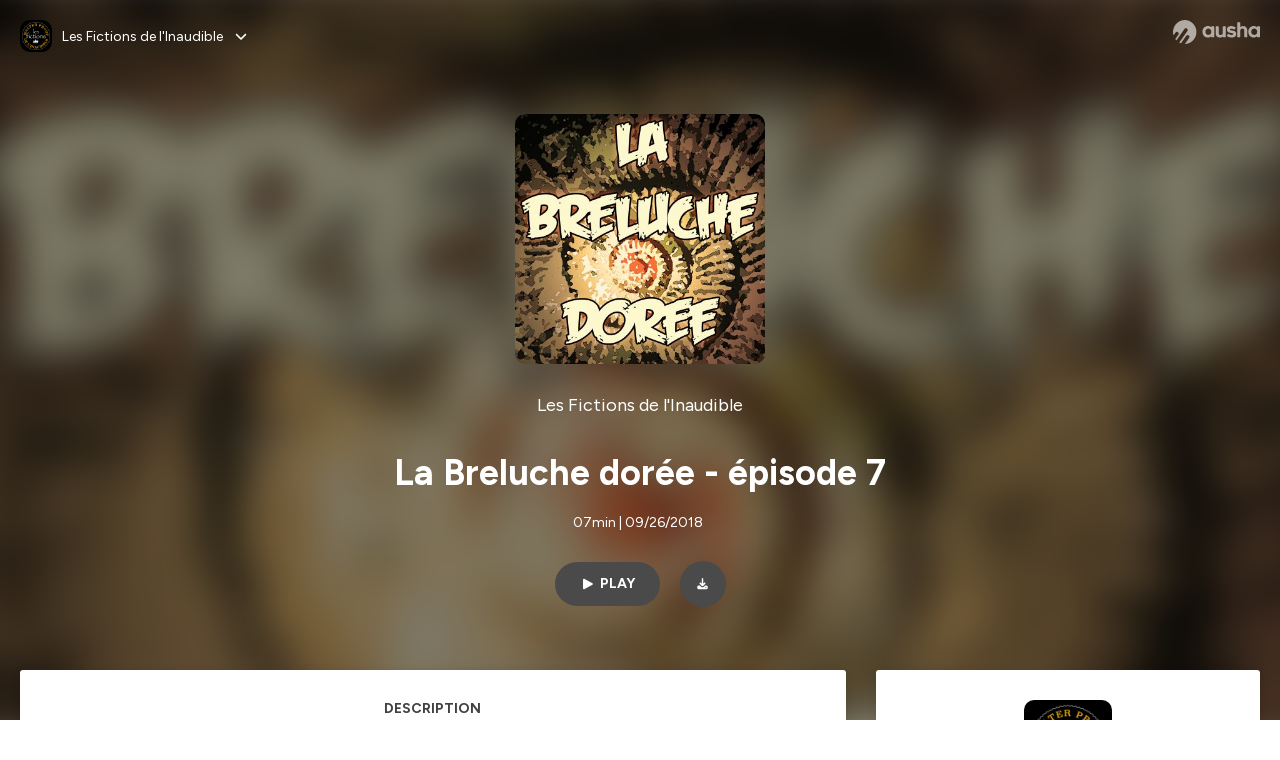

--- FILE ---
content_type: text/html; charset=utf-8
request_url: https://podcast.ausha.co/les-fictions-de-l-inaudible/breluche-ep07
body_size: 23930
content:
<!DOCTYPE html><html lang="en" class="figtree_14de6543-module__UXkUla__className"><head><meta charSet="utf-8"/><meta name="viewport" content="width=device-width, initial-scale=1"/><link rel="stylesheet" href="/_next/static/chunks/08cb5a4301ef8438.css" data-precedence="next"/><link rel="stylesheet" href="/_next/static/chunks/1397ad6308fd3759.css" data-precedence="next"/><link rel="stylesheet" href="/_next/static/chunks/5d8fa122652aa37d.css" data-precedence="next"/><link rel="preload" as="script" fetchPriority="low" href="/_next/static/chunks/834db5ea73266925.js"/><script src="/_next/static/chunks/624f2ec5ad9eedd1.js" async=""></script><script src="/_next/static/chunks/06f010228c86c7af.js" async=""></script><script src="/_next/static/chunks/3c431780ca6055e9.js" async=""></script><script src="/_next/static/chunks/aad4f00e7c047859.js" async=""></script><script src="/_next/static/chunks/943510f86dd8549a.js" async=""></script><script src="/_next/static/chunks/turbopack-7a63a85f21cca4a3.js" async=""></script><script src="/_next/static/chunks/6acbcea58882ccf2.js" async=""></script><script src="/_next/static/chunks/ebe94f77d09738d4.js" async=""></script><script src="/_next/static/chunks/e1a4cd2b6fb3c77d.js" async=""></script><script src="/_next/static/chunks/665ffbb9b9e65577.js" async=""></script><script src="/_next/static/chunks/360ea94f7c6bfb11.js" async=""></script><script src="/_next/static/chunks/83c90c0182d4b96f.js" async=""></script><script src="/_next/static/chunks/feba4a903c9af1c7.js" async=""></script><script src="/_next/static/chunks/d0be0c80be183816.js" async=""></script><script src="/_next/static/chunks/96f7f054c9dc8ab2.js" async=""></script><script src="/_next/static/chunks/97684ede9edce020.js" async=""></script><script src="/_next/static/chunks/51ff1dd187abe6c4.js" async=""></script><script src="/_next/static/chunks/625e74312d7a93af.js" async=""></script><link rel="preload" href="/_next/static/chunks/430255749da9ecf0.css" as="style"/><meta name="next-size-adjust" content=""/><meta name="sentry-trace" content="6e1732304eae0b6b6ade5a94e0b06789-e37bba2b95736f07-0"/><meta name="baggage" content="sentry-environment=production,sentry-release=fd29125dee49bb07523c1c26b749891561a07e81,sentry-public_key=58c6fed3ae80f5a6cb19b0e496754368,sentry-trace_id=6e1732304eae0b6b6ade5a94e0b06789,sentry-org_id=139165,sentry-sampled=false,sentry-sample_rand=0.35164878537011424,sentry-sample_rate=0.001"/><script src="/_next/static/chunks/a6dad97d9634a72d.js" noModule=""></script><style data-styled="" data-styled-version="6.1.19">.cZsjaP{display:flex;justify-content:center;z-index:5;overflow:hidden;position:absolute;border-radius:50%;width:150px;height:150px;top:calc(50% - 75px);left:calc(50% - 75px);transform:rotate(45deg) scale(0.3);background:#aca5a5;}/*!sc*/
data-styled.g1[id="Loader__Container-sc-a47aa2fd-0"]{content:"cZsjaP,"}/*!sc*/
.fVZcUQ{position:relative;top:-400px;z-index:6;border-radius:20px;background:white;width:20px;margin:0 5px;height:120px;}/*!sc*/
data-styled.g2[id="Loader__Missile-sc-a47aa2fd-1"]{content:"fVZcUQ,"}/*!sc*/
.grbKFU{animation:bWbzPl 1.2s infinite;animation-delay:400ms;}/*!sc*/
data-styled.g3[id="Loader__Missile1-sc-a47aa2fd-2"]{content:"grbKFU,"}/*!sc*/
.hPEtYQ{animation:bWbzPl 0.8s infinite;animation-delay:50ms;}/*!sc*/
data-styled.g4[id="Loader__Missile2-sc-a47aa2fd-3"]{content:"hPEtYQ,"}/*!sc*/
.hEtwlR{animation:bWbzPl 1s infinite;animation-delay:100ms;}/*!sc*/
data-styled.g5[id="Loader__Missile3-sc-a47aa2fd-4"]{content:"hEtwlR,"}/*!sc*/
@keyframes bWbzPl{from{top:200px;}to{top:-200px;}}/*!sc*/
data-styled.g6[id="sc-keyframes-bWbzPl"]{content:"bWbzPl,"}/*!sc*/
</style></head><body><div hidden=""><!--$?--><template id="B:0"></template><!--/$--></div><!--$--><!--$?--><template id="B:1"></template><div class="Loader__Container-sc-a47aa2fd-0 cZsjaP"><div class="Loader__Missile-sc-a47aa2fd-1 Loader__Missile1-sc-a47aa2fd-2 fVZcUQ grbKFU"></div><div class="Loader__Missile-sc-a47aa2fd-1 Loader__Missile2-sc-a47aa2fd-3 fVZcUQ hPEtYQ"></div><div class="Loader__Missile-sc-a47aa2fd-1 Loader__Missile3-sc-a47aa2fd-4 fVZcUQ hEtwlR"></div></div><!--/$--><!--/$--><script>requestAnimationFrame(function(){$RT=performance.now()});</script><script src="/_next/static/chunks/834db5ea73266925.js" id="_R_" async=""></script><div hidden id="S:1"><template id="P:2"></template><!--$?--><template id="B:3"></template><!--/$--></div><script>(self.__next_f=self.__next_f||[]).push([0])</script><script>self.__next_f.push([1,"1:\"$Sreact.fragment\"\n3:I[339756,[\"/_next/static/chunks/6acbcea58882ccf2.js\",\"/_next/static/chunks/ebe94f77d09738d4.js\"],\"default\"]\n4:I[837457,[\"/_next/static/chunks/6acbcea58882ccf2.js\",\"/_next/static/chunks/ebe94f77d09738d4.js\"],\"default\"]\n6:I[897367,[\"/_next/static/chunks/6acbcea58882ccf2.js\",\"/_next/static/chunks/ebe94f77d09738d4.js\"],\"OutletBoundary\"]\n7:\"$Sreact.suspense\"\n9:I[725205,[\"/_next/static/chunks/e1a4cd2b6fb3c77d.js\",\"/_next/static/chunks/665ffbb9b9e65577.js\",\"/_next/static/chunks/360ea94f7c6bfb11.js\",\"/_next/static/chunks/83c90c0182d4b96f.js\",\"/_next/static/chunks/feba4a903c9af1c7.js\"],\"default\"]\na:I[897367,[\"/_next/static/chunks/6acbcea58882ccf2.js\",\"/_next/static/chunks/ebe94f77d09738d4.js\"],\"ViewportBoundary\"]\nc:I[897367,[\"/_next/static/chunks/6acbcea58882ccf2.js\",\"/_next/static/chunks/ebe94f77d09738d4.js\"],\"MetadataBoundary\"]\ne:I[563491,[\"/_next/static/chunks/6acbcea58882ccf2.js\",\"/_next/static/chunks/ebe94f77d09738d4.js\"],\"default\"]\nf:I[195687,[\"/_next/static/chunks/e1a4cd2b6fb3c77d.js\",\"/_next/static/chunks/665ffbb9b9e65577.js\",\"/_next/static/chunks/360ea94f7c6bfb11.js\",\"/_next/static/chunks/83c90c0182d4b96f.js\"],\"default\"]\n11:I[175696,[\"/_next/static/chunks/e1a4cd2b6fb3c77d.js\",\"/_next/static/chunks/665ffbb9b9e65577.js\",\"/_next/static/chunks/360ea94f7c6bfb11.js\",\"/_next/static/chunks/83c90c0182d4b96f.js\"],\"default\"]\n12:I[544636,[\"/_next/static/chunks/e1a4cd2b6fb3c77d.js\",\"/_next/static/chunks/665ffbb9b9e65577.js\",\"/_next/static/chunks/360ea94f7c6bfb11.js\",\"/_next/static/chunks/83c90c0182d4b96f.js\"],\"default\"]\n14:I[153062,[\"/_next/static/chunks/e1a4cd2b6fb3c77d.js\",\"/_next/static/chunks/665ffbb9b9e65577.js\",\"/_next/static/chunks/360ea94f7c6bfb11.js\",\"/_next/static/chunks/83c90c0182d4b96f.js\"],\"default\"]\n16:I[605500,[\"/_next/static/chunks/e1a4cd2b6fb3c77d.js\",\"/_next/static/chunks/665ffbb9b9e65577.js\",\"/_next/static/chunks/360ea94f7c6bfb11.js\",\"/_next/static/chunks/83c90c0182d4b96f.js\",\"/_next/static/chunks/d0be0c80be183816.js\"],\"Image\"]\n:HL[\"/_next/static/chunks/08cb5a4301ef8438.css\",\"style\"]\n:HL[\"/_next/static/media/f7aa21714c1c53f8-s.p.e3544bb0.woff2\",\"font\",{\"crossOrigin\":\"\",\"type\":\"font/woff2\"}]\n:HL[\"/_next/static/chunks/1397ad6308fd3759.css\",\"style\"]\n:HL[\"/_next/static/chunks/5d8fa122652aa37d.css\",\"style\"]\n:HL[\"/_next/static/chunks/430255749da9ecf0.css\",\"style\"]\n"])</script><script>self.__next_f.push([1,"0:{\"P\":null,\"b\":\"cEKmrsAho9zYraGnfzvYR\",\"c\":[\"\",\"show\",\"les-fictions-de-l-inaudible\",\"episode\",\"breluche-ep07\"],\"q\":\"\",\"i\":false,\"f\":[[[\"\",{\"children\":[\"show\",{\"children\":[[\"showSlug\",\"les-fictions-de-l-inaudible\",\"d\"],{\"children\":[\"episode\",{\"children\":[[\"episodeSlug\",\"breluche-ep07\",\"d\"],{\"children\":[\"__PAGE__\",{}]}]}]}]}]},\"$undefined\",\"$undefined\",true],[[\"$\",\"$1\",\"c\",{\"children\":[[[\"$\",\"link\",\"0\",{\"rel\":\"stylesheet\",\"href\":\"/_next/static/chunks/08cb5a4301ef8438.css\",\"precedence\":\"next\",\"crossOrigin\":\"$undefined\",\"nonce\":\"$undefined\"}],[\"$\",\"script\",\"script-0\",{\"src\":\"/_next/static/chunks/e1a4cd2b6fb3c77d.js\",\"async\":true,\"nonce\":\"$undefined\"}],[\"$\",\"script\",\"script-1\",{\"src\":\"/_next/static/chunks/665ffbb9b9e65577.js\",\"async\":true,\"nonce\":\"$undefined\"}],[\"$\",\"script\",\"script-2\",{\"src\":\"/_next/static/chunks/360ea94f7c6bfb11.js\",\"async\":true,\"nonce\":\"$undefined\"}],[\"$\",\"script\",\"script-3\",{\"src\":\"/_next/static/chunks/83c90c0182d4b96f.js\",\"async\":true,\"nonce\":\"$undefined\"}]],\"$L2\"]}],{\"children\":[[\"$\",\"$1\",\"c\",{\"children\":[null,[\"$\",\"$L3\",null,{\"parallelRouterKey\":\"children\",\"error\":\"$undefined\",\"errorStyles\":\"$undefined\",\"errorScripts\":\"$undefined\",\"template\":[\"$\",\"$L4\",null,{}],\"templateStyles\":\"$undefined\",\"templateScripts\":\"$undefined\",\"notFound\":\"$undefined\",\"forbidden\":\"$undefined\",\"unauthorized\":\"$undefined\"}]]}],{\"children\":[[\"$\",\"$1\",\"c\",{\"children\":[null,[\"$\",\"$L3\",null,{\"parallelRouterKey\":\"children\",\"error\":\"$undefined\",\"errorStyles\":\"$undefined\",\"errorScripts\":\"$undefined\",\"template\":[\"$\",\"$L4\",null,{}],\"templateStyles\":\"$undefined\",\"templateScripts\":\"$undefined\",\"notFound\":\"$undefined\",\"forbidden\":\"$undefined\",\"unauthorized\":\"$undefined\"}]]}],{\"children\":[[\"$\",\"$1\",\"c\",{\"children\":[null,[\"$\",\"$L3\",null,{\"parallelRouterKey\":\"children\",\"error\":\"$undefined\",\"errorStyles\":\"$undefined\",\"errorScripts\":\"$undefined\",\"template\":[\"$\",\"$L4\",null,{}],\"templateStyles\":\"$undefined\",\"templateScripts\":\"$undefined\",\"notFound\":\"$undefined\",\"forbidden\":\"$undefined\",\"unauthorized\":\"$undefined\"}]]}],{\"children\":[[\"$\",\"$1\",\"c\",{\"children\":[null,[\"$\",\"$L3\",null,{\"parallelRouterKey\":\"children\",\"error\":\"$undefined\",\"errorStyles\":\"$undefined\",\"errorScripts\":\"$undefined\",\"template\":[\"$\",\"$L4\",null,{}],\"templateStyles\":\"$undefined\",\"templateScripts\":\"$undefined\",\"notFound\":\"$undefined\",\"forbidden\":\"$undefined\",\"unauthorized\":\"$undefined\"}]]}],{\"children\":[[\"$\",\"$1\",\"c\",{\"children\":[\"$L5\",[[\"$\",\"link\",\"0\",{\"rel\":\"stylesheet\",\"href\":\"/_next/static/chunks/1397ad6308fd3759.css\",\"precedence\":\"next\",\"crossOrigin\":\"$undefined\",\"nonce\":\"$undefined\"}],[\"$\",\"link\",\"1\",{\"rel\":\"stylesheet\",\"href\":\"/_next/static/chunks/5d8fa122652aa37d.css\",\"precedence\":\"next\",\"crossOrigin\":\"$undefined\",\"nonce\":\"$undefined\"}],[\"$\",\"script\",\"script-0\",{\"src\":\"/_next/static/chunks/96f7f054c9dc8ab2.js\",\"async\":true,\"nonce\":\"$undefined\"}],[\"$\",\"script\",\"script-1\",{\"src\":\"/_next/static/chunks/97684ede9edce020.js\",\"async\":true,\"nonce\":\"$undefined\"}],[\"$\",\"script\",\"script-2\",{\"src\":\"/_next/static/chunks/51ff1dd187abe6c4.js\",\"async\":true,\"nonce\":\"$undefined\"}],[\"$\",\"script\",\"script-3\",{\"src\":\"/_next/static/chunks/625e74312d7a93af.js\",\"async\":true,\"nonce\":\"$undefined\"}]],[\"$\",\"$L6\",null,{\"children\":[\"$\",\"$7\",null,{\"name\":\"Next.MetadataOutlet\",\"children\":\"$@8\"}]}]]}],{},null,false,false]},[[\"$\",\"$L9\",\"l\",{}],[],[[\"$\",\"script\",\"script-0\",{\"src\":\"/_next/static/chunks/feba4a903c9af1c7.js\",\"async\":true}]]],false,false]},null,false,false]},[[\"$\",\"$L9\",\"l\",{}],[],[[\"$\",\"script\",\"script-0\",{\"src\":\"/_next/static/chunks/feba4a903c9af1c7.js\",\"async\":true}]]],false,false]},null,false,false]},null,false,false],[\"$\",\"$1\",\"h\",{\"children\":[null,[\"$\",\"$La\",null,{\"children\":\"$Lb\"}],[\"$\",\"div\",null,{\"hidden\":true,\"children\":[\"$\",\"$Lc\",null,{\"children\":[\"$\",\"$7\",null,{\"name\":\"Next.Metadata\",\"children\":\"$Ld\"}]}]}],[\"$\",\"meta\",null,{\"name\":\"next-size-adjust\",\"content\":\"\"}]]}],false]],\"m\":\"$undefined\",\"G\":[\"$e\",[]],\"S\":false}\n"])</script><script>self.__next_f.push([1,"2:[\"$\",\"html\",null,{\"lang\":\"en\",\"className\":\"figtree_14de6543-module__UXkUla__className\",\"children\":[\"$\",\"body\",null,{\"children\":[\"$\",\"$Lf\",null,{\"value\":\"$undefined\",\"children\":\"$L10\"}]}]}]\n"])</script><script>self.__next_f.push([1,"10:[\"$\",\"$L11\",null,{\"formats\":\"$undefined\",\"locale\":\"en\",\"messages\":{\"CookiesConsent\":{\"consentModal\":{\"title\":\"\",\"description\":\"We use your personal data for audience measurement and personalized advertising purposes.\",\"acceptAllBtn\":\"Accept all\",\"acceptNecessaryBtn\":\"Reject all\",\"showPreferencesBtn\":\"Manage individual preferences\"},\"preferencesModal\":{\"title\":\"Manage cookie preferences\",\"acceptAllBtn\":\"Accept all\",\"acceptNecessaryBtn\":\"Reject all\",\"savePreferencesBtn\":\"Accept current selection\",\"closeIconLabel\":\"Close modal\"},\"statisticsSection\":{\"title\":\"Statistics\",\"description\":\"These cookies collect information about how you use our website. All of the data is anonymized and cannot be used to identify you.\"},\"personalizedAdsSection\":{\"title\":\"Personalized ads\",\"description\":\"These cookies are used to show you ads tailored to your interests. They help deliver more relevant advertising based on your browsing behavior and profile.\"}},\"NotFound\":{\"error404\":\"404 Error\",\"homepageLink\":\"Back to home\",\"homepageLinkUrl\":\"https://www.ausha.co\",\"oops\":\"Oops!\",\"pageNotFound\":\"It seems like the page you are looking for is light years from here…\"},\"aboutShow\":\"About {showName}\",\"accessChannel\":\"Go to the channel\",\"aushaTrademark\":\"© {year} Ausha\",\"aushaWebsite\":\"Ausha website\",\"boostYourAudience\":\"Boost your audience.\",\"chapterLink\":\"Chapter link\",\"chapters\":\"Chapters\",\"chooseAnotherShow\":\"Choose another show\",\"copied\":\"Copied\",\"copyCode\":\"Copy code\",\"copyLink\":\"Copy link\",\"description\":\"Description\",\"dot\":\"•\",\"download\":\"Download\",\"durationAndCompactDate\":\"{duration} | {date}\",\"durationAndDate\":\"{duration} | Published on {date}\",\"email\":\"Email\",\"emailBody\":{\"episode\":\"Discover the episode {episodeName} of the podcast {showName}\",\"playlist\":\"Discover the playlist {playlistName} of the podcast {showName}\"},\"emailSubject\":{\"episode\":\"Episode to discover on Ausha\",\"playlist\":\"Playlist to discover on Ausha\"},\"embed\":\"Embed\",\"enterPassword\":\"Enter password\",\"episodesCount\":\"{count, plural, =0 {No episode} =1 {# episode} other {# episodes}}\",\"episodesCountAndPublishedDate\":\"{episodesCount, plural, =0 {No episode} =1 {# episode} other {# episodes}} | Published on {date}\",\"facebook\":\"Facebook\",\"featuredEpisode\":\"Featured episode\",\"lastEpisodeDate\":\"Last episode on {publishedAt}\",\"latestEpisode\":\"Latest episode\",\"launchYourPodcast\":\"Launch your podcast.\",\"legalNotice\":\"Legal notice\",\"legalNoticeUrl\":\"https://www.ausha.co/legal-notice/\",\"linkedIn\":\"LinkedIn\",\"logoUrl\":\"https://www.ausha.co?utm_source=client_ausha\u0026utm_medium=referral\u0026utm_campaign=podcast_page\",\"manageCookies\":\"Manage cookies\",\"nextPage\":\"Next page\",\"otherEpisodes\":\"Other episodes\",\"play\":\"Play\",\"playPlaylist\":\"Play playlist\",\"playbackRate\":\"{playbackRate}x\",\"playlistsCount\":\"{count, plural, =0 {No playlist} =1 {# playlist} other {# playlists}}\",\"poweredByAusha\":\"Powered by Ausha 🚀\",\"poweredByAushaUrl\":\"https://www.ausha.co/?utm_source=client_ausha\u0026utm_medium=referral\u0026utm_campaign=podcast_page\",\"previousPage\":\"Previous page\",\"privatePlaylistAccess\":\"Access the playlist\",\"privatePlaylistTitle\":\"Access to a private playlist\",\"publishedDate\":\"Published on {date}\",\"recommendedByShow\":\"{showName} recommends\",\"recommendedTitle\":\"You may also like\",\"season\":\"Season {seasonNumber}\",\"seeLess\":\"See less\",\"seeMore\":\"See more\",\"separator\":\"|\",\"share\":\"Share\",\"shareOn\":\"Share on\",\"showEpisodesList\":\"View episodes list\",\"showOnSocialNetwork\":\"{showName} on {socialNetwork}\",\"showsCount\":\"{count, plural, =0 {No show} =1 {# show} other {# shows}}\",\"speaker\":\"Speaker\",\"speakerWithIndex\":\"Speaker {index}\",\"subscribe\":\"Subscribe\",\"supportUs\":\"Support us\",\"trailer\":\"Trailer\",\"transcription\":\"Transcription\",\"whatsApp\":\"WhatsApp\",\"wrongPassword\":\"Wrong password\",\"x\":\"X (Twitter)\"},\"now\":\"$undefined\",\"timeZone\":\"UTC\",\"children\":[\"$\",\"$L12\",null,{\"children\":\"$L13\"}]}]\n"])</script><script>self.__next_f.push([1,"13:[\"$\",\"$L14\",null,{\"children\":[\"$\",\"$L3\",null,{\"parallelRouterKey\":\"children\",\"error\":\"$undefined\",\"errorStyles\":\"$undefined\",\"errorScripts\":\"$undefined\",\"template\":[\"$\",\"$L4\",null,{}],\"templateStyles\":\"$undefined\",\"templateScripts\":\"$undefined\",\"notFound\":[\"$L15\",[[\"$\",\"link\",\"0\",{\"rel\":\"stylesheet\",\"href\":\"/_next/static/chunks/430255749da9ecf0.css\",\"precedence\":\"next\",\"crossOrigin\":\"$undefined\",\"nonce\":\"$undefined\"}]]],\"forbidden\":\"$undefined\",\"unauthorized\":\"$undefined\"}]}]\n17:T1194,"])</script><script>self.__next_f.push([1,"M0 78.093C0 34.937 35.028 0 78.299 0c43.27 0 78.298 34.937 78.485 77.907 0 43.156-34.841 78.093-78.11 78.093l28.097-39.234c1.873-2.615 2.622-5.604 2.06-8.78s-2.248-5.792-4.87-7.66c-5.432-3.737-12.738-2.429-16.484 2.802l-34.654 48.575c-3.933-1.308-7.68-2.989-11.239-4.857L94.97 72.302c1.873-2.616 2.622-5.605 2.06-8.781s-2.248-5.792-4.87-7.66c-5.432-3.736-12.738-2.429-16.484 2.803l-53.01 74.17c-2.623-2.803-5.246-5.605-7.493-8.781l20.043-28.211c1.873-2.616 2.622-5.605 2.06-8.78-.562-3.177-2.248-5.793-4.87-7.66-2.623-1.87-5.62-2.616-8.804-2.056s-5.807 2.242-7.68 4.858L3.184 100.139C1.124 93.226 0 85.753 0 78.093m492.456-1.395c0-10.088-2.435-17.748-6.93-22.98-4.496-5.23-11.614-7.846-21.355-7.66-3.559 0-6.93.748-10.489 2.056s-6.369 3.176-8.804 5.605V24.2q0-1.68-1.124-2.802-.843-1.122-2.81-1.121H429.33q-1.685 0-2.809 1.12-1.124.841-1.124 2.803v90.798q0 1.681 1.124 2.802.843 1.12 2.809 1.121h11.614q1.686 0 2.81-1.121 1.124-.84 1.124-2.802V80.995c-.188-6.539 1.124-11.396 3.746-14.385 2.623-2.99 5.994-4.484 9.928-4.484 4.308 0 7.867 1.12 10.302 3.55 2.436 2.428 3.747 5.978 3.747 11.022v38.486q0 1.682 1.124 2.803.843 1.12 2.809 1.121h11.989q1.686 0 2.809-1.121 1.125-.841 1.124-2.803zm-133.744 35.125q-1.686-1.122-1.686-2.803c0-.934.374-1.681.936-2.615l5.62-7.473c.936-1.121 1.873-1.682 2.997-1.682.936 0 1.686.187 2.435.56 3.184 1.682 6.556 3.177 9.928 4.111 3.559 1.121 6.931 1.495 10.115 1.495 2.997 0 5.432-.561 7.305-1.869 1.874-1.307 2.997-2.802 2.997-4.483s-.936-2.803-2.809-3.737c-1.742-.869-3.808-1.253-6.499-1.753l-.619-.115-4.121-.56c-5.995-.935-10.677-2.056-14.236-3.364s-6.744-3.362-9.554-6.352c-3.184-3.176-4.683-7.473-4.683-12.89 0-8.221 2.998-14.013 8.804-17.562 5.807-3.55 12.925-5.232 20.793-5.232 5.057 0 9.74.56 14.048 1.869 4.309 1.308 8.43 3.363 12.551 5.978 1.311.747 1.873 1.682 1.873 2.803 0 .747-.375 1.681-1.124 2.615l-5.432 7.286c-.937 1.121-1.874 1.682-2.997 1.682-.937 0-1.686-.187-2.436-.56-5.994-3.177-11.801-4.858-17.045-4.858-2.436 0-4.496.56-6.557 1.494-1.873.934-2.997 2.242-2.997 3.924 0 1.868 1.124 3.363 3.559 4.11 2.436.934 5.807 1.681 9.928 2.242 6.931 1.308 12.176 2.429 15.548 3.55s6.368 3.176 8.991 5.978c2.81 3.176 4.121 7.66 4.121 13.265 0 7.473-2.623 13.264-7.68 17.375-5.058 4.11-12.363 5.978-21.916 5.978-11.239.56-21.354-2.429-30.158-8.407m-105.646 3.362q0 1.681 1.124 2.802c.749.748 1.685.935 2.622 1.121h11.426q1.686 0 2.81-1.121 1.124-.84 1.124-2.802V51.291q0-1.682-1.124-2.803-.843-1.12-2.81-1.12h-11.426q-1.685 0-2.81 1.12-1.124.84-1.124 2.803v3.55c-2.06-2.803-5.057-4.858-8.804-6.54-3.746-1.681-8.054-2.428-12.924-2.428-7.493 0-13.862 1.68-19.294 5.044s-9.553 7.847-12.55 13.451c-2.81 5.605-4.309 11.957-4.309 19.057 0 6.912 1.499 13.264 4.309 18.869 2.809 5.792 7.118 10.462 12.55 13.638 5.619 3.176 11.988 4.858 19.294 4.858 4.683 0 8.991-.934 13.112-2.616s7.118-3.736 8.804-6.165zm-18.732-52.311c5.807 0 10.677 1.868 14.236 5.604s5.432 8.595 5.245 14.76c0 6.165-1.686 11.21-5.245 14.759-3.559 3.55-8.242 5.418-14.423 5.418-5.807 0-10.49-1.868-14.236-5.605-3.559-3.736-5.433-8.594-5.433-14.572 0-6.166 1.874-11.023 5.433-14.76s8.429-5.604 14.423-5.604m48.139-11.396v38.487c0 20.364 9.553 30.639 28.285 30.639 3.747 0 7.306-.747 10.677-2.055a24.55 24.55 0 0 0 8.617-5.605v2.242q0 1.681 1.124 2.803.843 1.12 2.809 1.12h11.801q1.686 0 2.81-1.12 1.124-.841 1.124-2.803V51.478q0-1.68-1.124-2.802-.842-1.12-2.81-1.121h-11.801q-1.685 0-2.809 1.12-1.125.842-1.124 2.803v34.003c.374 6.352-.937 11.022-3.559 14.198-2.623 3.177-5.994 4.671-10.115 4.671-4.496 0-7.868-1.308-10.303-3.55s-3.746-5.791-3.746-10.835V51.478q0-1.68-1.124-2.802-.843-1.12-2.81-1.121h-11.988q-1.686 0-2.81 1.12-1.124.842-1.124 2.803m275.544 66.509q-1.124-1.12-1.124-2.802v-3.176c-1.686 2.429-4.683 4.484-8.804 6.165s-8.429 2.616-13.112 2.616c-7.306 0-13.674-1.682-19.294-4.858-5.432-3.176-9.74-7.846-12.55-13.638-2.81-5.605-4.308-11.957-4.308-18.87 0-7.099 1.498-13.45 4.308-19.056 2.997-5.605 7.118-10.088 12.55-13.451s11.801-5.045 19.294-5.045c4.87 0 9.178.748 12.925 2.43 3.746 1.68 6.743 3.736 8.804 6.538v-3.55q0-1.96 1.123-2.802 1.125-1.12 2.81-1.12h11.427q1.966 0 2.809 1.12 1.125 1.12 1.124 2.802v63.895q0 1.962-1.124 2.802-1.123 1.122-2.809 1.121h-11.239c-1.124-.186-2.061-.373-2.81-1.121m-5.807-49.508c-3.559-3.737-8.429-5.605-14.236-5.605-5.994 0-10.865 1.868-14.424 5.604s-5.432 8.595-5.432 14.76c0 5.978 1.873 10.836 5.432 14.572 3.747 3.737 8.43 5.605 14.237 5.605 6.181 0 10.864-1.868 14.423-5.418s5.245-8.594 5.245-14.76c.187-6.165-1.499-11.022-5.245-14.759"])</script><script>self.__next_f.push([1,"15:[\"$\",\"div\",null,{\"className\":\"not-found-module__HS70Aa__errorWrapper\",\"children\":[[\"$\",\"$L16\",null,{\"src\":{\"src\":\"/_next/static/media/jupiter.d7e9441b.png\",\"width\":401,\"height\":400,\"blurWidth\":8,\"blurHeight\":8,\"blurDataURL\":\"[data-uri]\"},\"alt\":\"\",\"className\":\"not-found-module__HS70Aa__jupiter\"}],[\"$\",\"$L16\",null,{\"src\":{\"src\":\"/_next/static/media/saturn.5946f8d5.png\",\"width\":741,\"height\":400,\"blurWidth\":8,\"blurHeight\":4,\"blurDataURL\":\"[data-uri]\"},\"alt\":\"\",\"className\":\"not-found-module__HS70Aa__saturn\"}],[\"$\",\"$L16\",null,{\"src\":{\"src\":\"/_next/static/media/planet-background.f2062128.png\",\"width\":3840,\"height\":2160,\"blurWidth\":8,\"blurHeight\":5,\"blurDataURL\":\"[data-uri]\"},\"alt\":\"\",\"className\":\"not-found-module__HS70Aa__ground\"}],[\"$\",\"div\",null,{\"className\":\"not-found-module__HS70Aa__innerWrapper\",\"children\":[[\"$\",\"svg\",null,{\"xmlns\":\"http://www.w3.org/2000/svg\",\"fill\":\"none\",\"viewBox\":\"0 0 576 160\",\"className\":\"not-found-module__HS70Aa__logo\",\"children\":[[\"$\",\"linearGradient\",null,{\"id\":\"ausha-color_svg__a\",\"x1\":14.884,\"x2\":135.475,\"y1\":25.5,\"y2\":132.519,\"gradientUnits\":\"userSpaceOnUse\",\"children\":[[\"$\",\"stop\",null,{\"offset\":0,\"stopColor\":\"#c000f8\"}],[\"$\",\"stop\",null,{\"offset\":1,\"stopColor\":\"#3a24a5\"}]]}],[\"$\",\"path\",null,{\"fill\":\"url(#ausha-color_svg__a)\",\"fillRule\":\"evenodd\",\"d\":\"$17\",\"clipRule\":\"evenodd\"}]]}],\"$L18\",\"$L19\"]}]]}]\n"])</script><script>self.__next_f.push([1,"b:[[\"$\",\"meta\",\"0\",{\"charSet\":\"utf-8\"}],[\"$\",\"meta\",\"1\",{\"name\":\"viewport\",\"content\":\"width=device-width, initial-scale=1\"}]]\n18:[\"$\",\"div\",null,{\"className\":\"not-found-module__HS70Aa__textWrapper\",\"children\":[[\"$\",\"div\",null,{\"className\":\"not-found-module__HS70Aa__oopsWrapper\",\"children\":[[\"$\",\"p\",null,{\"className\":\"not-found-module__HS70Aa__oups\",\"children\":\"Oops!\"}],[\"$\",\"p\",null,{\"className\":\"not-found-module__HS70Aa__error404\",\"children\":\"404 Error\"}]]}],[\"$\",\"p\",null,{\"children\":\"It seems like the page you are looking for is light years from here…\"}]]}]\n19:[\"$\",\"a\",null,{\"href\":\"https://www.ausha.co\",\"className\":\"not-found-module__HS70Aa__button\",\"children\":\"Back to home\"}]\n"])</script><script>self.__next_f.push([1,"1a:I[27201,[\"/_next/static/chunks/6acbcea58882ccf2.js\",\"/_next/static/chunks/ebe94f77d09738d4.js\"],\"IconMark\"]\n8:null\n"])</script><script>self.__next_f.push([1,"d:[[\"$\",\"title\",\"0\",{\"children\":\"La Breluche dorée - épisode 7 | Les Fictions de l'Inaudible | Ausha\"}],[\"$\",\"meta\",\"1\",{\"name\":\"description\",\"content\":\"\\nHébergé par Ausha. Visitez ausha.co/fr/politique-de-confidentialite pour plus d'informations.\"}],[\"$\",\"meta\",\"2\",{\"name\":\"fb:app_id\",\"content\":\"1627506157303317\"}],[\"$\",\"meta\",\"3\",{\"name\":\"fb:pages\",\"content\":\"646594585680006\"}],[\"$\",\"meta\",\"4\",{\"property\":\"og:title\",\"content\":\"La Breluche dorée - épisode 7 | Les Fictions de l'Inaudible | Ausha\"}],[\"$\",\"meta\",\"5\",{\"property\":\"og:description\",\"content\":\"\\nHébergé par Ausha. Visitez ausha.co/fr/politique-de-confidentialite pour plus d'informations.\"}],[\"$\",\"meta\",\"6\",{\"property\":\"og:url\",\"content\":\"https://podcast.ausha.co/les-fictions-de-l-inaudible/breluche-ep07\"}],[\"$\",\"meta\",\"7\",{\"property\":\"og:site_name\",\"content\":\"Ausha\"}],[\"$\",\"meta\",\"8\",{\"property\":\"og:image:type\",\"content\":\"image/png\"}],[\"$\",\"meta\",\"9\",{\"property\":\"og:image\",\"content\":\"https://image.ausha.co/l4WnH3tlBVYLtOC5kVVLb7zqRyppyHu6ccrDmT9N_400x400.jpeg\"}],[\"$\",\"meta\",\"10\",{\"property\":\"og:image:width\",\"content\":\"400\"}],[\"$\",\"meta\",\"11\",{\"name\":\"twitter:card\",\"content\":\"player\"}],[\"$\",\"meta\",\"12\",{\"name\":\"twitter:site\",\"content\":\"@ausha_fr\"}],[\"$\",\"meta\",\"13\",{\"name\":\"twitter:title\",\"content\":\"Les Fictions de l'Inaudible\"}],[\"$\",\"meta\",\"14\",{\"name\":\"twitter:description\",\"content\":\"\\nHébergé par Ausha. Visitez ausha.co/fr/politique-de-confidentialite pour plus d'informations.\"}],[\"$\",\"meta\",\"15\",{\"name\":\"twitter:image\",\"content\":\"https://image.ausha.co/l4WnH3tlBVYLtOC5kVVLb7zqRyppyHu6ccrDmT9N_400x400.jpeg\"}],[\"$\",\"meta\",\"16\",{\"name\":\"twitter:player\",\"content\":\"https://player.ausha.co?podcastId=yegwQsvlXKE2\u0026display=horizontal\u0026color=4A4A4A\u0026v=2\u0026rel=twitter\"}],[\"$\",\"meta\",\"17\",{\"name\":\"twitter:player:stream\",\"content\":\"https://player.ausha.co?podcastId=yegwQsvlXKE2\u0026display=horizontal\u0026color=4A4A4A\u0026v=2\u0026rel=twitter\"}],[\"$\",\"meta\",\"18\",{\"name\":\"twitter:player:width\",\"content\":\"436\"}],[\"$\",\"meta\",\"19\",{\"name\":\"twitter:player:height\",\"content\":\"400\"}],[\"$\",\"link\",\"20\",{\"rel\":\"icon\",\"href\":\"https://image.ausha.co/9CdlPMCZOWjdIgFl6wA4NY4R4fro4CC40Y4njNPW_400x400.jpeg\"}],[\"$\",\"$L1a\",\"21\",{}]]\n"])</script><title>La Breluche dorée - épisode 7 | Les Fictions de l&#x27;Inaudible | Ausha</title><meta name="description" content="
Hébergé par Ausha. Visitez ausha.co/fr/politique-de-confidentialite pour plus d&#x27;informations."/><meta name="fb:app_id" content="1627506157303317"/><meta name="fb:pages" content="646594585680006"/><meta property="og:title" content="La Breluche dorée - épisode 7 | Les Fictions de l&#x27;Inaudible | Ausha"/><meta property="og:description" content="
Hébergé par Ausha. Visitez ausha.co/fr/politique-de-confidentialite pour plus d&#x27;informations."/><meta property="og:url" content="https://podcast.ausha.co/les-fictions-de-l-inaudible/breluche-ep07"/><meta property="og:site_name" content="Ausha"/><meta property="og:image:type" content="image/png"/><meta property="og:image" content="https://image.ausha.co/l4WnH3tlBVYLtOC5kVVLb7zqRyppyHu6ccrDmT9N_400x400.jpeg"/><meta property="og:image:width" content="400"/><meta name="twitter:card" content="player"/><meta name="twitter:site" content="@ausha_fr"/><meta name="twitter:title" content="Les Fictions de l&#x27;Inaudible"/><meta name="twitter:description" content="
Hébergé par Ausha. Visitez ausha.co/fr/politique-de-confidentialite pour plus d&#x27;informations."/><meta name="twitter:image" content="https://image.ausha.co/l4WnH3tlBVYLtOC5kVVLb7zqRyppyHu6ccrDmT9N_400x400.jpeg"/><meta name="twitter:player" content="https://player.ausha.co?podcastId=yegwQsvlXKE2&amp;display=horizontal&amp;color=4A4A4A&amp;v=2&amp;rel=twitter"/><meta name="twitter:player:stream" content="https://player.ausha.co?podcastId=yegwQsvlXKE2&amp;display=horizontal&amp;color=4A4A4A&amp;v=2&amp;rel=twitter"/><meta name="twitter:player:width" content="436"/><meta name="twitter:player:height" content="400"/><link rel="icon" href="https://image.ausha.co/9CdlPMCZOWjdIgFl6wA4NY4R4fro4CC40Y4njNPW_400x400.jpeg"/><script >document.querySelectorAll('body link[rel="icon"], body link[rel="apple-touch-icon"]').forEach(el => document.head.appendChild(el))</script><div hidden id="S:3"></div><script>$RB=[];$RV=function(a){$RT=performance.now();for(var b=0;b<a.length;b+=2){var c=a[b],e=a[b+1];null!==e.parentNode&&e.parentNode.removeChild(e);var f=c.parentNode;if(f){var g=c.previousSibling,h=0;do{if(c&&8===c.nodeType){var d=c.data;if("/$"===d||"/&"===d)if(0===h)break;else h--;else"$"!==d&&"$?"!==d&&"$~"!==d&&"$!"!==d&&"&"!==d||h++}d=c.nextSibling;f.removeChild(c);c=d}while(c);for(;e.firstChild;)f.insertBefore(e.firstChild,c);g.data="$";g._reactRetry&&requestAnimationFrame(g._reactRetry)}}a.length=0};
$RC=function(a,b){if(b=document.getElementById(b))(a=document.getElementById(a))?(a.previousSibling.data="$~",$RB.push(a,b),2===$RB.length&&("number"!==typeof $RT?requestAnimationFrame($RV.bind(null,$RB)):(a=performance.now(),setTimeout($RV.bind(null,$RB),2300>a&&2E3<a?2300-a:$RT+300-a)))):b.parentNode.removeChild(b)};$RC("B:3","S:3")</script><div hidden id="S:0"></div><script>$RC("B:0","S:0")</script><script>self.__next_f.push([1,"1b:I[413441,[\"/_next/static/chunks/e1a4cd2b6fb3c77d.js\",\"/_next/static/chunks/665ffbb9b9e65577.js\",\"/_next/static/chunks/360ea94f7c6bfb11.js\",\"/_next/static/chunks/83c90c0182d4b96f.js\",\"/_next/static/chunks/96f7f054c9dc8ab2.js\",\"/_next/static/chunks/97684ede9edce020.js\",\"/_next/static/chunks/51ff1dd187abe6c4.js\",\"/_next/static/chunks/625e74312d7a93af.js\"],\"default\"]\n"])</script><script>self.__next_f.push([1,"5:[\"$\",\"$L1b\",null,{\"show\":{\"channelId\":\"BDgaF08JGwKb\",\"description\":\"Feuilletons, sagas et autres créations réalisées par Walter Proof pour l'Inaudible.\\nHébergé par Ausha. Visitez ausha.co/fr/politique-de-confidentialite pour plus d'informations.\",\"htmlDescription\":\"\u003cp\u003eFeuilletons, sagas et autres créations réalisées par Walter Proof pour l'Inaudible.\u003c/p\u003e\u003cbr /\u003e\u003cp\u003eHébergé par Ausha. Visitez \u003ca href=\\\"https://ausha.co/politique-de-confidentialite\\\" rel=\\\"noopener\\\" target=\\\"_blank\\\"\u003eausha.co/politique-de-confidentialite\u003c/a\u003e pour plus d'informations.\u003c/p\u003e\",\"episodesCount\":142,\"id\":\"yg2RCGWnZlvo\",\"imageUrl\":\"https://image.ausha.co/9CdlPMCZOWjdIgFl6wA4NY4R4fro4CC40Y4njNPW_400x400.jpeg\",\"imageUrlWithoutFallback\":\"https://image.ausha.co/9CdlPMCZOWjdIgFl6wA4NY4R4fro4CC40Y4njNPW_400x400.jpeg\",\"websiteCoverUrl\":\"$undefined\",\"name\":\"Les Fictions de l'Inaudible\",\"slug\":\"les-fictions-de-l-inaudible\",\"channelPage\":\"$undefined\",\"siteUrl\":\"https://podcast.ausha.co/les-fictions-de-l-inaudible\",\"displayEpisodesCount\":false,\"whiteLabelEnabled\":false,\"newsletterEnabled\":false,\"faviconUrl\":\"$undefined\",\"isFreemium\":false,\"customLightLogoUrl\":\"$undefined\",\"customDarkLogoUrl\":\"$undefined\",\"customLogoLink\":\"$undefined\",\"links\":{\"websiteUrl\":\"$undefined\",\"compactWebsiteUrl\":\"$undefined\",\"facebookUrl\":\"$undefined\",\"twitterUrl\":\"$undefined\",\"instagramUrl\":\"$undefined\",\"linkedinUrl\":\"$undefined\",\"tiktokUrl\":\"$undefined\",\"youtubeUrl\":\"$undefined\",\"twitchUrl\":\"$undefined\",\"discordUrl\":\"$undefined\",\"monetizationUrl\":\"$undefined\"},\"hasListeningLinks\":true,\"listeningLinks\":{\"applePodcastsUrl\":\"https://podcasts.apple.com/fr/podcast/les-fictions-de-linaudible/id1437401396?mt=2\",\"spotifyUrl\":\"https://open.spotify.com/show/4qEYxJNrdO52wbIxIFyoUT\",\"youTubeUrl\":\"$undefined\",\"googlePodcastsUrl\":\"$undefined\",\"podcastAddictUrl\":\"https://podplayer.net/?podId=2266190\",\"deezerUrl\":\"$undefined\",\"stitcherUrl\":\"$undefined\",\"tuneInUrl\":\"$undefined\",\"pocketCastsUrl\":\"http://pca.st/itunes/1437401396\",\"castboxUrl\":\"http://castbox.fm/vic/1437401396\",\"overcastUrl\":\"https://overcast.fm/itunes1437401396\",\"castroUrl\":\"https://castro.fm/itunes/1437401396\",\"soundCloudUrl\":\"$undefined\",\"amazonUrl\":\"https://music.amazon.com/podcasts/ed98040e-a0c0-4b65-839e-5d3c0ef61879\",\"iHeartRadioUrl\":\"$undefined\",\"playerFMUrl\":\"$undefined\",\"jioSaavnUrl\":\"$undefined\",\"gaanaUrl\":\"$undefined\",\"pandoraUrl\":\"$undefined\",\"radioPublicUrl\":\"$undefined\",\"podchaserUrl\":\"$undefined\",\"listenNotesUrl\":\"$undefined\",\"podcastIndexUrl\":\"$undefined\"}},\"episode\":{\"audioUrl\":\"https://audio.ausha.co/yegwQsvlXKE2.mp3\",\"duration\":421.8,\"formattedDuration\":\"7min\",\"description\":\"\\nHébergé par Ausha. Visitez ausha.co/fr/politique-de-confidentialite pour plus d'informations.\",\"htmlDescription\":\"\u003cbr/\u003e\u003cp\u003eHébergé par Ausha. Visitez \u003ca href=\\\"https://ausha.co/politique-de-confidentialite\\\"\u003eausha.co/politique-de-confidentialite\u003c/a\u003e pour plus d'informations.\u003c/p\u003e\",\"id\":\"yegwQsvlXKE2\",\"key\":\"fc8ba772-ef67-49da-9236-7243eaacd4aa\",\"name\":\"La Breluche dorée - épisode 7\",\"showId\":\"yg2RCGWnZlvo\",\"slug\":\"breluche-ep07\",\"state\":\"active\",\"imageUrl\":\"https://image.ausha.co/l4WnH3tlBVYLtOC5kVVLb7zqRyppyHu6ccrDmT9N_400x400.jpeg\",\"publishedAt\":\"$D2018-09-26T14:26:01.000Z\",\"seasonNumber\":null,\"downloadsCount\":null,\"type\":\"full\",\"isDownloadable\":true,\"privacy\":\"public\",\"siteUrl\":\"https://podcast.ausha.co/les-fictions-de-l-inaudible/breluche-ep07\",\"transcriptUrl\":\"$undefined\"},\"settings\":{\"color\":\"#4A4A4A\",\"featuredEpisode\":\"$undefined\",\"featuredEpisodeType\":null,\"recommendedShows\":[{\"channelId\":\"BDgaF08JGwKb\",\"description\":\"Billet d’humeur sur les mauvais usages de la langue française et autres tics de langage répandus dans les podcasts, à la radio, ou à la télé.\\nHébergé par Ausha. Visitez ausha.co/fr/politique-de-confidentialite pour plus d'informations.\",\"htmlDescription\":\"Billet d’humeur sur les mauvais usages de la langue française et autres tics de langage répandus dans les podcasts, à la radio, ou à la télé.\u003cbr /\u003e\u003cp\u003eHébergé par Ausha. Visitez \u003ca href=\\\"https://ausha.co/politique-de-confidentialite\\\" rel=\\\"noopener\\\" target=\\\"_blank\\\"\u003eausha.co/politique-de-confidentialite\u003c/a\u003e pour plus d'informations.\u003c/p\u003e\",\"episodesCount\":65,\"id\":\"b2jNTYZ8jpab\",\"imageUrl\":\"https://image.ausha.co/kEKhDVEe3d8LKnG2Ejr6OWzSBqpBwiqttvyfW7gB_400x400.jpeg\",\"imageUrlWithoutFallback\":\"https://image.ausha.co/kEKhDVEe3d8LKnG2Ejr6OWzSBqpBwiqttvyfW7gB_400x400.jpeg\",\"websiteCoverUrl\":\"$undefined\",\"name\":\"Je donne ma langue\",\"slug\":\"jdml\",\"channelPage\":\"$undefined\",\"siteUrl\":\"https://podcast.ausha.co/jdml\",\"displayEpisodesCount\":false,\"whiteLabelEnabled\":false,\"newsletterEnabled\":false,\"faviconUrl\":\"$undefined\",\"isFreemium\":false,\"customLightLogoUrl\":\"$undefined\",\"customDarkLogoUrl\":\"$undefined\",\"customLogoLink\":\"$undefined\",\"links\":{\"websiteUrl\":\"https://www.linaudible.com\",\"compactWebsiteUrl\":\"www.linaudible.com\",\"facebookUrl\":\"https://www.facebook.com/jdmlangue\",\"twitterUrl\":\"https://twitter.com/wproof\",\"instagramUrl\":\"$undefined\",\"linkedinUrl\":\"$undefined\",\"tiktokUrl\":\"$undefined\",\"youtubeUrl\":\"$undefined\",\"twitchUrl\":\"$undefined\",\"discordUrl\":\"$undefined\",\"monetizationUrl\":\"$undefined\"},\"hasListeningLinks\":true,\"listeningLinks\":{\"applePodcastsUrl\":\"https://podcasts.apple.com/fr/podcast/je-donne-ma-langue/id1431492769\",\"spotifyUrl\":\"$undefined\",\"youTubeUrl\":\"$undefined\",\"googlePodcastsUrl\":\"$undefined\",\"podcastAddictUrl\":\"https://podcastaddict.com/podcast/2230516\",\"deezerUrl\":\"https://www.deezer.com/show/618262\",\"stitcherUrl\":\"$undefined\",\"tuneInUrl\":\"$undefined\",\"pocketCastsUrl\":\"http://pca.st/itunes/1431492769\",\"castboxUrl\":\"http://castbox.fm/vic/1431492769\",\"overcastUrl\":\"https://overcast.fm/itunes1431492769\",\"castroUrl\":\"https://castro.fm/itunes/1431492769\",\"soundCloudUrl\":\"$undefined\",\"amazonUrl\":\"https://music.amazon.com/podcasts/2f787b9c-0399-4719-ab7d-8415be513ca0\",\"iHeartRadioUrl\":\"$undefined\",\"playerFMUrl\":\"$undefined\",\"jioSaavnUrl\":\"$undefined\",\"gaanaUrl\":\"$undefined\",\"pandoraUrl\":\"$undefined\",\"radioPublicUrl\":\"$undefined\",\"podchaserUrl\":\"$undefined\",\"listenNotesUrl\":\"$undefined\",\"podcastIndexUrl\":\"$undefined\"}},{\"channelId\":\"BDgaF08JGwKb\",\"description\":\"Emission de questions/réponses animée par Pompidou avec le concours de Walter Proof. Les poditeurs posent toutes les questions qu'ils souhaitent, et Pompidou y répond avec des extraits de chansons.\\nHébergé par Ausha. Visitez ausha.co/fr/politique-de-confidentialite pour plus d'informations.\",\"htmlDescription\":\"\u003cp\u003eEmission de questions/réponses animée par Pompidou avec le concours de Walter Proof. Les poditeurs posent toutes les questions qu'ils souhaitent, et Pompidou y répond avec des extraits de chansons.\u003c/p\u003e\u003cbr /\u003e\u003cp\u003eHébergé par Ausha. Visitez \u003ca href=\\\"https://ausha.co/politique-de-confidentialite\\\" rel=\\\"noopener\\\" target=\\\"_blank\\\"\u003eausha.co/politique-de-confidentialite\u003c/a\u003e pour plus d'informations.\u003c/p\u003e\",\"episodesCount\":29,\"id\":\"b3nNTGmngW7y\",\"imageUrl\":\"https://image.ausha.co/i3WTXFvTWMFFnYsCPFM5XVUZ8DaLPuu3v3sP81KA_400x400.jpeg\",\"imageUrlWithoutFallback\":\"https://image.ausha.co/i3WTXFvTWMFFnYsCPFM5XVUZ8DaLPuu3v3sP81KA_400x400.jpeg\",\"websiteCoverUrl\":\"$undefined\",\"name\":\"Pompidou dis-nous tout\",\"slug\":\"pompidoudinoutou\",\"channelPage\":\"$undefined\",\"siteUrl\":\"https://podcast.ausha.co/pompidoudinoutou\",\"displayEpisodesCount\":false,\"whiteLabelEnabled\":false,\"newsletterEnabled\":false,\"faviconUrl\":\"$undefined\",\"isFreemium\":false,\"customLightLogoUrl\":\"$undefined\",\"customDarkLogoUrl\":\"$undefined\",\"customLogoLink\":\"$undefined\",\"links\":{\"websiteUrl\":\"$undefined\",\"compactWebsiteUrl\":\"$undefined\",\"facebookUrl\":\"$undefined\",\"twitterUrl\":\"$undefined\",\"instagramUrl\":\"$undefined\",\"linkedinUrl\":\"$undefined\",\"tiktokUrl\":\"$undefined\",\"youtubeUrl\":\"$undefined\",\"twitchUrl\":\"$undefined\",\"discordUrl\":\"$undefined\",\"monetizationUrl\":\"$undefined\"},\"hasListeningLinks\":true,\"listeningLinks\":{\"applePodcastsUrl\":\"https://podcasts.apple.com/fr/podcast/pompidou-dis-nous-tout/id1437127577?mt=2\",\"spotifyUrl\":\"$undefined\",\"youTubeUrl\":\"$undefined\",\"googlePodcastsUrl\":\"$undefined\",\"podcastAddictUrl\":\"https://podcastaddict.com/podcast/2332687\",\"deezerUrl\":\"$undefined\",\"stitcherUrl\":\"$undefined\",\"tuneInUrl\":\"$undefined\",\"pocketCastsUrl\":\"http://pca.st/itunes/1437127577\",\"castboxUrl\":\"http://castbox.fm/vic/1437127577\",\"overcastUrl\":\"https://overcast.fm/itunes1437127577\",\"castroUrl\":\"https://castro.fm/itunes/1437127577\",\"soundCloudUrl\":\"$undefined\",\"amazonUrl\":\"https://music.amazon.com/podcasts/7c61802a-fed9-4bbc-8ddd-322d6499cd18\",\"iHeartRadioUrl\":\"$undefined\",\"playerFMUrl\":\"$undefined\",\"jioSaavnUrl\":\"$undefined\",\"gaanaUrl\":\"$undefined\",\"pandoraUrl\":\"$undefined\",\"radioPublicUrl\":\"$undefined\",\"podchaserUrl\":\"$undefined\",\"listenNotesUrl\":\"$undefined\",\"podcastIndexUrl\":\"$undefined\"}},{\"channelId\":\"BDgaF08JGwKb\",\"description\":\"Avec Walter et Pompidou, découvre musiques, bruits, bricolages sonores et sons mystèèères. Un podcast participatif.\\nHébergé par Ausha. Visitez ausha.co/fr/politique-de-confidentialite pour plus d'informations.\",\"htmlDescription\":\"Avec Walter et Pompidou, découvre musiques, bruits, bricolages sonores et sons mystèèères. Un podcast participatif.\u003cbr /\u003e\u003cp\u003eHébergé par Ausha. Visitez \u003ca href=\\\"https://ausha.co/politique-de-confidentialite\\\" rel=\\\"noopener\\\" target=\\\"_blank\\\"\u003eausha.co/politique-de-confidentialite\u003c/a\u003e pour plus d'informations.\u003c/p\u003e\",\"episodesCount\":119,\"id\":\"oagEFJpN95Qb\",\"imageUrl\":\"https://image.ausha.co/ex5zBoZ1fRCkT1SeScL2IE7pjP8b5KgwTL80B3SO_400x400.jpeg\",\"imageUrlWithoutFallback\":\"https://image.ausha.co/ex5zBoZ1fRCkT1SeScL2IE7pjP8b5KgwTL80B3SO_400x400.jpeg\",\"websiteCoverUrl\":\"$undefined\",\"name\":\"Wapx\",\"slug\":\"wapx\",\"channelPage\":\"$undefined\",\"siteUrl\":\"https://podcast.ausha.co/wapx\",\"displayEpisodesCount\":false,\"whiteLabelEnabled\":false,\"newsletterEnabled\":false,\"faviconUrl\":\"$undefined\",\"isFreemium\":false,\"customLightLogoUrl\":\"$undefined\",\"customDarkLogoUrl\":\"$undefined\",\"customLogoLink\":\"$undefined\",\"links\":{\"websiteUrl\":\"$undefined\",\"compactWebsiteUrl\":\"$undefined\",\"facebookUrl\":\"$undefined\",\"twitterUrl\":\"$undefined\",\"instagramUrl\":\"$undefined\",\"linkedinUrl\":\"$undefined\",\"tiktokUrl\":\"$undefined\",\"youtubeUrl\":\"$undefined\",\"twitchUrl\":\"$undefined\",\"discordUrl\":\"$undefined\",\"monetizationUrl\":\"$undefined\"},\"hasListeningLinks\":true,\"listeningLinks\":{\"applePodcastsUrl\":\"https://podcasts.apple.com/fr/podcast/wapx/id1437127583?l=en\",\"spotifyUrl\":\"$undefined\",\"youTubeUrl\":\"$undefined\",\"googlePodcastsUrl\":\"$undefined\",\"podcastAddictUrl\":\"https://podcastaddict.com/podcast/2253045\",\"deezerUrl\":\"$undefined\",\"stitcherUrl\":\"$undefined\",\"tuneInUrl\":\"$undefined\",\"pocketCastsUrl\":\"http://pca.st/itunes/1437127583\",\"castboxUrl\":\"http://castbox.fm/vic/1437127583\",\"overcastUrl\":\"https://overcast.fm/itunes1437127583\",\"castroUrl\":\"https://castro.fm/itunes/1437127583\",\"soundCloudUrl\":\"$undefined\",\"amazonUrl\":\"https://music.amazon.com/podcasts/8c709b4c-2db5-448b-ad5e-11d140df12de\",\"iHeartRadioUrl\":\"$undefined\",\"playerFMUrl\":\"$undefined\",\"jioSaavnUrl\":\"$undefined\",\"gaanaUrl\":\"$undefined\",\"pandoraUrl\":\"$undefined\",\"radioPublicUrl\":\"$undefined\",\"podchaserUrl\":\"$undefined\",\"listenNotesUrl\":\"$undefined\",\"podcastIndexUrl\":\"$undefined\"}}],\"isPublished\":true,\"displayShowsOfSameChannel\":true,\"googleAnalyticsId\":\"$undefined\",\"facebookPixelId\":\"$undefined\",\"linkedinPixelId\":\"$undefined\",\"matomoAnalytics\":\"$undefined\",\"displayTranscript\":true,\"displayFeaturedEpisode\":false},\"episodes\":[{\"audioUrl\":\"https://audio.ausha.co/odr0YtjvM2MP.mp3\",\"duration\":308.3,\"formattedDuration\":\"5min\",\"description\":\"\\nHébergé par Ausha. Visitez ausha.co/fr/politique-de-confidentialite pour plus d'informations.\",\"htmlDescription\":\"\u003cbr/\u003e\u003cp\u003eHébergé par Ausha. Visitez \u003ca href=\\\"https://ausha.co/politique-de-confidentialite\\\"\u003eausha.co/politique-de-confidentialite\u003c/a\u003e pour plus d'informations.\u003c/p\u003e\",\"id\":\"odr0YtjvM2MP\",\"key\":\"30da5b27-48aa-4523-b684-72a9ca64cd1d\",\"name\":\"La Breluche dorée - épisode 1\",\"showId\":\"yg2RCGWnZlvo\",\"slug\":\"breluche-ep01-mix2\",\"state\":\"active\",\"imageUrl\":\"https://image.ausha.co/T4q05Jy8jC1FssZeFh8ZNsjWPxjhC0SGS6MPuRh7_400x400.jpeg\",\"publishedAt\":\"$D2018-09-26T13:58:06.000Z\",\"seasonNumber\":null,\"downloadsCount\":null,\"type\":\"full\",\"isDownloadable\":true,\"privacy\":\"public\",\"siteUrl\":\"https://podcast.ausha.co/les-fictions-de-l-inaudible/breluche-ep01-mix2\",\"transcriptUrl\":\"$undefined\"},{\"audioUrl\":\"https://audio.ausha.co/brweaUqxrJQp.mp3\",\"duration\":316.11,\"formattedDuration\":\"5min\",\"description\":\"\\nHébergé par Ausha. Visitez ausha.co/fr/politique-de-confidentialite pour plus d'informations.\",\"htmlDescription\":\"\u003cbr/\u003e\u003cp\u003eHébergé par Ausha. Visitez \u003ca href=\\\"https://ausha.co/politique-de-confidentialite\\\"\u003eausha.co/politique-de-confidentialite\u003c/a\u003e pour plus d'informations.\u003c/p\u003e\",\"id\":\"brweaUqxrJQp\",\"key\":\"8094d374-efc5-4908-863d-3c7190606ce2\",\"name\":\"La Breluche dorée -épisode 2\",\"showId\":\"yg2RCGWnZlvo\",\"slug\":\"breluche-ep02\",\"state\":\"active\",\"imageUrl\":\"https://image.ausha.co/7lHEwDesilAX1jRj3CahjUe8eKDLbyPuScq4gfHR_400x400.jpeg\",\"publishedAt\":\"$D2018-09-26T13:58:32.000Z\",\"seasonNumber\":null,\"downloadsCount\":null,\"type\":\"full\",\"isDownloadable\":true,\"privacy\":\"public\",\"siteUrl\":\"https://podcast.ausha.co/les-fictions-de-l-inaudible/breluche-ep02\",\"transcriptUrl\":\"$undefined\"},{\"audioUrl\":\"https://audio.ausha.co/bYPDktL1e0pv.mp3\",\"duration\":264.08,\"formattedDuration\":\"4min\",\"description\":\"\\nHébergé par Ausha. Visitez ausha.co/fr/politique-de-confidentialite pour plus d'informations.\",\"htmlDescription\":\"\u003cbr/\u003e\u003cp\u003eHébergé par Ausha. Visitez \u003ca href=\\\"https://ausha.co/politique-de-confidentialite\\\"\u003eausha.co/politique-de-confidentialite\u003c/a\u003e pour plus d'informations.\u003c/p\u003e\",\"id\":\"bYPDktL1e0pv\",\"key\":\"13e2d21b-5b91-459c-8de0-a72e1d9dcdee\",\"name\":\"La Breluche dorée - épisode 3\",\"showId\":\"yg2RCGWnZlvo\",\"slug\":\"breluche-ep03\",\"state\":\"active\",\"imageUrl\":\"https://image.ausha.co/QFWfDy1Is6z493rxnLLtCv35TGy3uNvvR8JW4xwm_400x400.jpeg\",\"publishedAt\":\"$D2018-09-26T13:58:45.000Z\",\"seasonNumber\":null,\"downloadsCount\":null,\"type\":\"full\",\"isDownloadable\":true,\"privacy\":\"public\",\"siteUrl\":\"https://podcast.ausha.co/les-fictions-de-l-inaudible/breluche-ep03\",\"transcriptUrl\":\"$undefined\"},{\"audioUrl\":\"https://audio.ausha.co/oZgRms9dZx4z.mp3\",\"duration\":310.31,\"formattedDuration\":\"5min\",\"description\":\"\\nHébergé par Ausha. Visitez ausha.co/fr/politique-de-confidentialite pour plus d'informations.\",\"htmlDescription\":\"\u003cbr/\u003e\u003cp\u003eHébergé par Ausha. Visitez \u003ca href=\\\"https://ausha.co/politique-de-confidentialite\\\"\u003eausha.co/politique-de-confidentialite\u003c/a\u003e pour plus d'informations.\u003c/p\u003e\",\"id\":\"oZgRms9dZx4z\",\"key\":\"571bc6d9-fe0c-461d-a72d-19fecc2cf83c\",\"name\":\"La Breluche dorée - épisode 4\",\"showId\":\"yg2RCGWnZlvo\",\"slug\":\"breluche-ep04\",\"state\":\"active\",\"imageUrl\":\"https://image.ausha.co/VkxeEFTaMVa9T3MJWdFmbNPn7AHOPFqkYmJvBDuT_400x400.jpeg\",\"publishedAt\":\"$D2018-09-26T13:59:24.000Z\",\"seasonNumber\":null,\"downloadsCount\":null,\"type\":\"full\",\"isDownloadable\":true,\"privacy\":\"public\",\"siteUrl\":\"https://podcast.ausha.co/les-fictions-de-l-inaudible/breluche-ep04\",\"transcriptUrl\":\"$undefined\"},{\"audioUrl\":\"https://audio.ausha.co/yvpVJSVkLP6B.mp3\",\"duration\":327.92,\"formattedDuration\":\"5min\",\"description\":\"\\nHébergé par Ausha. Visitez ausha.co/fr/politique-de-confidentialite pour plus d'informations.\",\"htmlDescription\":\"\u003cbr/\u003e\u003cp\u003eHébergé par Ausha. Visitez \u003ca href=\\\"https://ausha.co/politique-de-confidentialite\\\"\u003eausha.co/politique-de-confidentialite\u003c/a\u003e pour plus d'informations.\u003c/p\u003e\",\"id\":\"yvpVJSVkLP6B\",\"key\":\"543bb0e0-e7c8-4afa-be9c-5ab9b728c28e\",\"name\":\"La Breluche dorée - épisode 5\",\"showId\":\"yg2RCGWnZlvo\",\"slug\":\"breluche-ep05\",\"state\":\"active\",\"imageUrl\":\"https://image.ausha.co/AdT06dR5UV3Itw0cfVS51NkcFEgzxPWab7tEzR0w_400x400.jpeg\",\"publishedAt\":\"$D2018-09-26T14:00:19.000Z\",\"seasonNumber\":null,\"downloadsCount\":null,\"type\":\"full\",\"isDownloadable\":true,\"privacy\":\"public\",\"siteUrl\":\"https://podcast.ausha.co/les-fictions-de-l-inaudible/breluche-ep05\",\"transcriptUrl\":\"$undefined\"},{\"audioUrl\":\"https://audio.ausha.co/b2Vr9uYKAP5w.mp3\",\"duration\":224.81,\"formattedDuration\":\"3min\",\"description\":\"\\nHébergé par Ausha. Visitez ausha.co/fr/politique-de-confidentialite pour plus d'informations.\",\"htmlDescription\":\"\u003cbr/\u003e\u003cp\u003eHébergé par Ausha. Visitez \u003ca href=\\\"https://ausha.co/politique-de-confidentialite\\\"\u003eausha.co/politique-de-confidentialite\u003c/a\u003e pour plus d'informations.\u003c/p\u003e\",\"id\":\"b2Vr9uYKAP5w\",\"key\":\"d78bc0ff-36de-43e4-b63a-07b734d035ff\",\"name\":\"La Breluche dorée - épisode 6\",\"showId\":\"yg2RCGWnZlvo\",\"slug\":\"breluche-ep06\",\"state\":\"active\",\"imageUrl\":\"https://image.ausha.co/wHdKYk1MCfxz0hNrXYYb6Q5rtd3Za9mzBW8jzBBY_400x400.jpeg\",\"publishedAt\":\"$D2018-09-26T14:23:08.000Z\",\"seasonNumber\":null,\"downloadsCount\":null,\"type\":\"full\",\"isDownloadable\":true,\"privacy\":\"public\",\"siteUrl\":\"https://podcast.ausha.co/les-fictions-de-l-inaudible/breluche-ep06\",\"transcriptUrl\":\"$undefined\"},{\"audioUrl\":\"https://audio.ausha.co/yegwQsvlXKE2.mp3\",\"duration\":421.8,\"formattedDuration\":\"7min\",\"description\":\"\\nHébergé par Ausha. Visitez ausha.co/fr/politique-de-confidentialite pour plus d'informations.\",\"htmlDescription\":\"\u003cbr/\u003e\u003cp\u003eHébergé par Ausha. Visitez \u003ca href=\\\"https://ausha.co/politique-de-confidentialite\\\"\u003eausha.co/politique-de-confidentialite\u003c/a\u003e pour plus d'informations.\u003c/p\u003e\",\"id\":\"yegwQsvlXKE2\",\"key\":\"7aa1dfb0-4b6b-4230-8a2e-c0541335d07a\",\"name\":\"La Breluche dorée - épisode 7\",\"showId\":\"yg2RCGWnZlvo\",\"slug\":\"breluche-ep07\",\"state\":\"active\",\"imageUrl\":\"https://image.ausha.co/l4WnH3tlBVYLtOC5kVVLb7zqRyppyHu6ccrDmT9N_400x400.jpeg\",\"publishedAt\":\"$D2018-09-26T14:26:01.000Z\",\"seasonNumber\":null,\"downloadsCount\":null,\"type\":\"full\",\"isDownloadable\":true,\"privacy\":\"public\",\"siteUrl\":\"https://podcast.ausha.co/les-fictions-de-l-inaudible/breluche-ep07\",\"transcriptUrl\":\"$undefined\"},{\"audioUrl\":\"https://audio.ausha.co/yJd23Sga9wx4.mp3\",\"duration\":324.31,\"formattedDuration\":\"5min\",\"description\":\"\\nHébergé par Ausha. Visitez ausha.co/fr/politique-de-confidentialite pour plus d'informations.\",\"htmlDescription\":\"\u003cbr/\u003e\u003cp\u003eHébergé par Ausha. Visitez \u003ca href=\\\"https://ausha.co/politique-de-confidentialite\\\"\u003eausha.co/politique-de-confidentialite\u003c/a\u003e pour plus d'informations.\u003c/p\u003e\",\"id\":\"yJd23Sga9wx4\",\"key\":\"bd85954f-1130-4768-93cb-6fd7f1b74997\",\"name\":\"La Breluche dorée - épisode 8\",\"showId\":\"yg2RCGWnZlvo\",\"slug\":\"breluche-ep08-2\",\"state\":\"active\",\"imageUrl\":\"https://image.ausha.co/7mrPnwUGlohHiLIRZDDMgfO3zgNO65uTHKfChmOE_400x400.jpeg\",\"publishedAt\":\"$D2018-09-26T14:26:17.000Z\",\"seasonNumber\":null,\"downloadsCount\":null,\"type\":\"full\",\"isDownloadable\":true,\"privacy\":\"public\",\"siteUrl\":\"https://podcast.ausha.co/les-fictions-de-l-inaudible/breluche-ep08-2\",\"transcriptUrl\":\"$undefined\"},{\"audioUrl\":\"https://audio.ausha.co/bjen7HgV0nj3.mp3\",\"duration\":381.07,\"formattedDuration\":\"6min\",\"description\":\"\\nHébergé par Ausha. Visitez ausha.co/fr/politique-de-confidentialite pour plus d'informations.\",\"htmlDescription\":\"\u003cbr/\u003e\u003cp\u003eHébergé par Ausha. Visitez \u003ca href=\\\"https://ausha.co/politique-de-confidentialite\\\"\u003eausha.co/politique-de-confidentialite\u003c/a\u003e pour plus d'informations.\u003c/p\u003e\",\"id\":\"bjen7HgV0nj3\",\"key\":\"8e8b77d1-ccc8-4eff-9620-fdc630d91e5b\",\"name\":\"La Breluche dorée - épisode 9\",\"showId\":\"yg2RCGWnZlvo\",\"slug\":\"breluche-ep09\",\"state\":\"active\",\"imageUrl\":\"https://image.ausha.co/lnEjCkRfCpU6X6dIMrnMZ2Xphprpjh7vG6GeQdLn_400x400.jpeg\",\"publishedAt\":\"$D2018-09-26T14:26:30.000Z\",\"seasonNumber\":null,\"downloadsCount\":null,\"type\":\"full\",\"isDownloadable\":true,\"privacy\":\"public\",\"siteUrl\":\"https://podcast.ausha.co/les-fictions-de-l-inaudible/breluche-ep09\",\"transcriptUrl\":\"$undefined\"},{\"audioUrl\":\"https://audio.ausha.co/ow0N2uGjLL1m.mp3\",\"duration\":407.57,\"formattedDuration\":\"6min\",\"description\":\"\\nHébergé par Ausha. Visitez ausha.co/fr/politique-de-confidentialite pour plus d'informations.\",\"htmlDescription\":\"\u003cbr/\u003e\u003cp\u003eHébergé par Ausha. Visitez \u003ca href=\\\"https://ausha.co/politique-de-confidentialite\\\"\u003eausha.co/politique-de-confidentialite\u003c/a\u003e pour plus d'informations.\u003c/p\u003e\",\"id\":\"ow0N2uGjLL1m\",\"key\":\"d8df43ae-e38a-4a8d-a480-c87b69b1ecfe\",\"name\":\"La Breluche dorée - épisode 10\",\"showId\":\"yg2RCGWnZlvo\",\"slug\":\"breluche-ep10\",\"state\":\"active\",\"imageUrl\":\"https://image.ausha.co/pM7Eq6BlD1rplyvXUQYivRuCvkOsv1LRgTR6lbnj_400x400.jpeg\",\"publishedAt\":\"$D2018-09-26T14:27:43.000Z\",\"seasonNumber\":null,\"downloadsCount\":null,\"type\":\"full\",\"isDownloadable\":true,\"privacy\":\"public\",\"siteUrl\":\"https://podcast.ausha.co/les-fictions-de-l-inaudible/breluche-ep10\",\"transcriptUrl\":\"$undefined\"},{\"audioUrl\":\"https://audio.ausha.co/ow0N2u8VL3YJ.mp3\",\"duration\":319.92,\"formattedDuration\":\"5min\",\"description\":\"\\nHébergé par Ausha. Visitez ausha.co/fr/politique-de-confidentialite pour plus d'informations.\",\"htmlDescription\":\"\u003cbr/\u003e\u003cp\u003eHébergé par Ausha. Visitez \u003ca href=\\\"https://ausha.co/politique-de-confidentialite\\\"\u003eausha.co/politique-de-confidentialite\u003c/a\u003e pour plus d'informations.\u003c/p\u003e\",\"id\":\"ow0N2u8VL3YJ\",\"key\":\"35d7f3c9-4d0b-40a6-9a1e-b3f6bef9d6ef\",\"name\":\"La Breluche dorée - épisode 11\",\"showId\":\"yg2RCGWnZlvo\",\"slug\":\"breluche-ep11\",\"state\":\"active\",\"imageUrl\":\"https://image.ausha.co/za3CZgwQPvUEGkXsk8mHNx3tTiygY4EVjM6lzSGP_400x400.jpeg\",\"publishedAt\":\"$D2018-09-26T14:42:02.000Z\",\"seasonNumber\":null,\"downloadsCount\":null,\"type\":\"full\",\"isDownloadable\":true,\"privacy\":\"public\",\"siteUrl\":\"https://podcast.ausha.co/les-fictions-de-l-inaudible/breluche-ep11\",\"transcriptUrl\":\"$undefined\"},{\"audioUrl\":\"https://audio.ausha.co/BQdDMSqW3meJ.mp3\",\"duration\":379.17,\"formattedDuration\":\"6min\",\"description\":\"\\nHébergé par Ausha. Visitez ausha.co/fr/politique-de-confidentialite pour plus d'informations.\",\"htmlDescription\":\"\u003cbr/\u003e\u003cp\u003eHébergé par Ausha. Visitez \u003ca href=\\\"https://ausha.co/politique-de-confidentialite\\\"\u003eausha.co/politique-de-confidentialite\u003c/a\u003e pour plus d'informations.\u003c/p\u003e\",\"id\":\"BQdDMSqW3meJ\",\"key\":\"70a27b30-325c-4a06-8fd7-3fe7bfb4fb46\",\"name\":\"La Breluche dorée - épisode 12\",\"showId\":\"yg2RCGWnZlvo\",\"slug\":\"breluche-ep12\",\"state\":\"active\",\"imageUrl\":\"https://image.ausha.co/d59y5wf2U4LgiJeoPQnW6k23kr6dCNtIoRnRdTEq_400x400.jpeg\",\"publishedAt\":\"$D2018-09-26T14:42:16.000Z\",\"seasonNumber\":null,\"downloadsCount\":null,\"type\":\"full\",\"isDownloadable\":true,\"privacy\":\"public\",\"siteUrl\":\"https://podcast.ausha.co/les-fictions-de-l-inaudible/breluche-ep12\",\"transcriptUrl\":\"$undefined\"},{\"audioUrl\":\"https://audio.ausha.co/B10qRu140Xmr.mp3\",\"duration\":293.57,\"formattedDuration\":\"4min\",\"description\":\"\\nHébergé par Ausha. Visitez ausha.co/fr/politique-de-confidentialite pour plus d'informations.\",\"htmlDescription\":\"\u003cbr/\u003e\u003cp\u003eHébergé par Ausha. Visitez \u003ca href=\\\"https://ausha.co/politique-de-confidentialite\\\"\u003eausha.co/politique-de-confidentialite\u003c/a\u003e pour plus d'informations.\u003c/p\u003e\",\"id\":\"B10qRu140Xmr\",\"key\":\"c48b0d91-daa4-4321-851a-2016c58aa0b7\",\"name\":\"La Breluche dorée - épisode 13\",\"showId\":\"yg2RCGWnZlvo\",\"slug\":\"breluche-ep13\",\"state\":\"active\",\"imageUrl\":\"https://image.ausha.co/9dasREkakYXKRTbaCqc0KLyQqRG53OEeFODEeebP_400x400.jpeg\",\"publishedAt\":\"$D2018-09-26T14:42:30.000Z\",\"seasonNumber\":null,\"downloadsCount\":null,\"type\":\"full\",\"isDownloadable\":true,\"privacy\":\"public\",\"siteUrl\":\"https://podcast.ausha.co/les-fictions-de-l-inaudible/breluche-ep13\",\"transcriptUrl\":\"$undefined\"},{\"audioUrl\":\"https://audio.ausha.co/yJd23SmYJ45L.mp3\",\"duration\":389.57,\"formattedDuration\":\"6min\",\"description\":\"\\nHébergé par Ausha. Visitez ausha.co/fr/politique-de-confidentialite pour plus d'informations.\",\"htmlDescription\":\"\u003cbr/\u003e\u003cp\u003eHébergé par Ausha. Visitez \u003ca href=\\\"https://ausha.co/politique-de-confidentialite\\\"\u003eausha.co/politique-de-confidentialite\u003c/a\u003e pour plus d'informations.\u003c/p\u003e\",\"id\":\"yJd23SmYJ45L\",\"key\":\"2eddb754-578a-44c2-8bb0-7b1a3a7fa934\",\"name\":\"La Breluche dorée - épisode 14\",\"showId\":\"yg2RCGWnZlvo\",\"slug\":\"breluche-ep14\",\"state\":\"active\",\"imageUrl\":\"https://image.ausha.co/9Z3jj20a3JSBFDsBCOekJXl54Hiy1xfcCq7kxjAT_400x400.jpeg\",\"publishedAt\":\"$D2018-09-26T14:52:06.000Z\",\"seasonNumber\":null,\"downloadsCount\":null,\"type\":\"full\",\"isDownloadable\":true,\"privacy\":\"public\",\"siteUrl\":\"https://podcast.ausha.co/les-fictions-de-l-inaudible/breluche-ep14\",\"transcriptUrl\":\"$undefined\"},{\"audioUrl\":\"https://audio.ausha.co/Bqrxqt94gvno.mp3\",\"duration\":282.8,\"formattedDuration\":\"4min\",\"description\":\"\\nHébergé par Ausha. Visitez ausha.co/fr/politique-de-confidentialite pour plus d'informations.\",\"htmlDescription\":\"\u003cbr/\u003e\u003cp\u003eHébergé par Ausha. Visitez \u003ca href=\\\"https://ausha.co/politique-de-confidentialite\\\"\u003eausha.co/politique-de-confidentialite\u003c/a\u003e pour plus d'informations.\u003c/p\u003e\",\"id\":\"Bqrxqt94gvno\",\"key\":\"6869fc26-629e-47d0-b4ad-9d95fb2ad760\",\"name\":\"La Breluche dorée - épisode 15\",\"showId\":\"yg2RCGWnZlvo\",\"slug\":\"breluche-ep15\",\"state\":\"active\",\"imageUrl\":\"https://image.ausha.co/uVzf3boWBHq8aIaZtUsSa2zjAqCEosrsFLY6vsFB_400x400.jpeg\",\"publishedAt\":\"$D2018-09-26T14:52:47.000Z\",\"seasonNumber\":null,\"downloadsCount\":null,\"type\":\"full\",\"isDownloadable\":true,\"privacy\":\"public\",\"siteUrl\":\"https://podcast.ausha.co/les-fictions-de-l-inaudible/breluche-ep15\",\"transcriptUrl\":\"$undefined\"},{\"audioUrl\":\"https://audio.ausha.co/o9KG1SnNq72V.mp3\",\"duration\":318.04,\"formattedDuration\":\"5min\",\"description\":\"\\nHébergé par Ausha. Visitez ausha.co/fr/politique-de-confidentialite pour plus d'informations.\",\"htmlDescription\":\"\u003cbr/\u003e\u003cp\u003eHébergé par Ausha. Visitez \u003ca href=\\\"https://ausha.co/politique-de-confidentialite\\\"\u003eausha.co/politique-de-confidentialite\u003c/a\u003e pour plus d'informations.\u003c/p\u003e\",\"id\":\"o9KG1SnNq72V\",\"key\":\"a7456105-4be5-4d2b-bc90-b9e9e36164ca\",\"name\":\"La Breluche dorée - épisode 16\",\"showId\":\"yg2RCGWnZlvo\",\"slug\":\"breluche-ep16\",\"state\":\"active\",\"imageUrl\":\"https://image.ausha.co/TyE2i1Bh3NNosixC8FxX8eNuSyVH7P3NLX6zZiav_400x400.jpeg\",\"publishedAt\":\"$D2018-09-26T14:52:59.000Z\",\"seasonNumber\":null,\"downloadsCount\":null,\"type\":\"full\",\"isDownloadable\":true,\"privacy\":\"public\",\"siteUrl\":\"https://podcast.ausha.co/les-fictions-de-l-inaudible/breluche-ep16\",\"transcriptUrl\":\"$undefined\"},{\"audioUrl\":\"https://audio.ausha.co/yvpVJSWm1p2j.mp3\",\"duration\":383.56,\"formattedDuration\":\"6min\",\"description\":\"\\nHébergé par Ausha. Visitez ausha.co/fr/politique-de-confidentialite pour plus d'informations.\",\"htmlDescription\":\"\u003cbr/\u003e\u003cp\u003eHébergé par Ausha. Visitez \u003ca href=\\\"https://ausha.co/politique-de-confidentialite\\\"\u003eausha.co/politique-de-confidentialite\u003c/a\u003e pour plus d'informations.\u003c/p\u003e\",\"id\":\"yvpVJSWm1p2j\",\"key\":\"c775bdc0-da93-4373-8ea5-40ac462cd31e\",\"name\":\"La Breluche dorée - épisode 17\",\"showId\":\"yg2RCGWnZlvo\",\"slug\":\"breluche-ep17\",\"state\":\"active\",\"imageUrl\":\"https://image.ausha.co/btTSdMTBeXmg4WPEKIjy60OpxKoPkEXZ3JkCHP1x_400x400.jpeg\",\"publishedAt\":\"$D2018-09-26T14:53:12.000Z\",\"seasonNumber\":null,\"downloadsCount\":null,\"type\":\"full\",\"isDownloadable\":true,\"privacy\":\"public\",\"siteUrl\":\"https://podcast.ausha.co/les-fictions-de-l-inaudible/breluche-ep17\",\"transcriptUrl\":\"$undefined\"},{\"audioUrl\":\"https://audio.ausha.co/b7zPVsm9GvVO.mp3\",\"duration\":494.81,\"formattedDuration\":\"8min\",\"description\":\"\\nHébergé par Ausha. Visitez ausha.co/fr/politique-de-confidentialite pour plus d'informations.\",\"htmlDescription\":\"\u003cbr/\u003e\u003cp\u003eHébergé par Ausha. Visitez \u003ca href=\\\"https://ausha.co/politique-de-confidentialite\\\"\u003eausha.co/politique-de-confidentialite\u003c/a\u003e pour plus d'informations.\u003c/p\u003e\",\"id\":\"b7zPVsm9GvVO\",\"key\":\"4c763c2d-e944-428f-9d19-b8ef8295681a\",\"name\":\"La Breluche dorée - épisode 18\",\"showId\":\"yg2RCGWnZlvo\",\"slug\":\"breluche-ep18\",\"state\":\"active\",\"imageUrl\":\"https://image.ausha.co/xPV3GTICubk0yEe7l5dFeofBS0bEhwDgYIdnLs5A_400x400.jpeg\",\"publishedAt\":\"$D2018-09-26T14:53:22.000Z\",\"seasonNumber\":null,\"downloadsCount\":null,\"type\":\"full\",\"isDownloadable\":true,\"privacy\":\"public\",\"siteUrl\":\"https://podcast.ausha.co/les-fictions-de-l-inaudible/breluche-ep18\",\"transcriptUrl\":\"$undefined\"},{\"audioUrl\":\"https://audio.ausha.co/b3PmjtRRmVmB.mp3\",\"duration\":605.54,\"formattedDuration\":\"10min\",\"description\":\"\\nHébergé par Ausha. Visitez ausha.co/fr/politique-de-confidentialite pour plus d'informations.\",\"htmlDescription\":\"\u003cbr/\u003e\u003cp\u003eHébergé par Ausha. Visitez \u003ca href=\\\"https://ausha.co/politique-de-confidentialite\\\"\u003eausha.co/politique-de-confidentialite\u003c/a\u003e pour plus d'informations.\u003c/p\u003e\",\"id\":\"b3PmjtRRmVmB\",\"key\":\"f71b28d6-21f1-4889-a8b1-f99387947dfd\",\"name\":\"Derrière la Breluche (behind the scenes)\",\"showId\":\"yg2RCGWnZlvo\",\"slug\":\"breluche-behind\",\"state\":\"active\",\"imageUrl\":\"https://image.ausha.co/T6g5kjakUfxQhyJUsuooqGEVS2HuctUJBkam1tQq_400x400.jpeg\",\"publishedAt\":\"$D2018-09-28T14:33:13.000Z\",\"seasonNumber\":null,\"downloadsCount\":null,\"type\":\"full\",\"isDownloadable\":true,\"privacy\":\"public\",\"siteUrl\":\"https://podcast.ausha.co/les-fictions-de-l-inaudible/breluche-behind\",\"transcriptUrl\":\"$undefined\"},{\"audioUrl\":\"https://audio.ausha.co/brweaURqNJKY.mp3\",\"duration\":1500.06,\"formattedDuration\":\"25min\",\"description\":\"\\nHébergé par Ausha. Visitez ausha.co/fr/politique-de-confidentialite pour plus d'informations.\",\"htmlDescription\":\"\u003cbr/\u003e\u003cp\u003eHébergé par Ausha. Visitez \u003ca href=\\\"https://ausha.co/politique-de-confidentialite\\\"\u003eausha.co/politique-de-confidentialite\u003c/a\u003e pour plus d'informations.\u003c/p\u003e\",\"id\":\"brweaURqNJKY\",\"key\":\"a3cc7f48-9680-418f-94a4-0d1d147038a6\",\"name\":\"La Breluche dorée : le bêtisier\",\"showId\":\"yg2RCGWnZlvo\",\"slug\":\"breluche-betisier\",\"state\":\"active\",\"imageUrl\":\"https://image.ausha.co/JIQOkjF6cgXJiP3Ppo2aAFemaBIWHkuC4Dc9DwCo_400x400.jpeg\",\"publishedAt\":\"$D2018-09-28T14:37:00.000Z\",\"seasonNumber\":null,\"downloadsCount\":null,\"type\":\"full\",\"isDownloadable\":true,\"privacy\":\"public\",\"siteUrl\":\"https://podcast.ausha.co/les-fictions-de-l-inaudible/breluche-betisier\",\"transcriptUrl\":\"$undefined\"}],\"chapters\":[],\"showsOfSameChannel\":[{\"id\":\"b2jNTYZ8jpab\",\"name\":\"Je donne ma langue\",\"imageUrl\":\"https://image.ausha.co/kEKhDVEe3d8LKnG2Ejr6OWzSBqpBwiqttvyfW7gB_400x400.jpeg\",\"siteUrl\":\"https://podcast.ausha.co/jdml\"},{\"id\":\"yg2RCGWnZlvo\",\"name\":\"Les Fictions de l'Inaudible\",\"imageUrl\":\"https://image.ausha.co/9CdlPMCZOWjdIgFl6wA4NY4R4fro4CC40Y4njNPW_400x400.jpeg\",\"siteUrl\":\"https://podcast.ausha.co/les-fictions-de-l-inaudible\"},{\"id\":\"b3nNTGmngW7y\",\"name\":\"Pompidou dis-nous tout\",\"imageUrl\":\"https://image.ausha.co/i3WTXFvTWMFFnYsCPFM5XVUZ8DaLPuu3v3sP81KA_400x400.jpeg\",\"siteUrl\":\"https://podcast.ausha.co/pompidoudinoutou\"},{\"id\":\"oagEFJpN95Qb\",\"name\":\"Wapx\",\"imageUrl\":\"https://image.ausha.co/ex5zBoZ1fRCkT1SeScL2IE7pjP8b5KgwTL80B3SO_400x400.jpeg\",\"siteUrl\":\"https://podcast.ausha.co/wapx\"}],\"callsToAction\":[],\"transcript\":\"$undefined\"}]\n"])</script><style data-styled="" data-styled-version="6.1.19">.fRMrlf{font-weight:400;color:#414141;font-size:14px;color:#FFFFFF;white-space:nowrap;text-overflow:ellipsis;overflow:hidden;max-width:200px;}/*!sc*/
.kRqrqe{font-weight:400;color:#414141;font-size:14px;color:#FFFFFF;font-size:18px;text-align:center;}/*!sc*/
.fciKAc{font-weight:400;color:#414141;font-size:14px;font-weight:700;color:#FFFFFF;font-size:26px;display:-webkit-box;-webkit-line-clamp:2;overflow:hidden;-webkit-box-orient:vertical;margin-top:25px;margin-bottom:10px;padding-left:20px;padding-right:20px;width:100%;text-align:center;}/*!sc*/
.EtZyV{font-weight:400;color:#414141;font-size:14px;font-weight:700;color:#FFFFFF;font-size:36px;margin-top:35px;margin-bottom:20px;padding-left:20px;padding-right:20px;width:100%;text-align:center;}/*!sc*/
.bpWLLQ{font-weight:400;color:#414141;font-size:14px;color:#FFFFFF;}/*!sc*/
.iaZrFH{font-weight:400;color:#414141;font-size:14px;}/*!sc*/
.gGIBij{font-weight:400;color:#414141;font-size:14px;}/*!sc*/
.lmqat{font-weight:400;color:#414141;font-size:14px;font-size:14px;font-weight:700;text-transform:uppercase;display:flex;flex-direction:column;align-items:center;margin-top:auto;margin-bottom:15px;margin-left:auto;margin-right:auto;}/*!sc*/
.lmqat:after{content:"";display:block;height:3px;width:45px;background:#414141;margin:5px auto 0;}/*!sc*/
.DEVmg{font-weight:400;color:#414141;font-size:14px;font-size:14px;font-weight:700;text-transform:uppercase;display:flex;flex-direction:column;align-items:center;margin-bottom:10px;width:100%;text-align:center;}/*!sc*/
.DEVmg:after{content:"";display:block;height:3px;width:45px;background:#414141;margin:5px auto 0;}/*!sc*/
.fjOKnN{font-weight:400;color:#414141;font-size:14px;font-size:14px;font-weight:700;text-transform:uppercase;display:flex;flex-direction:column;align-items:center;margin-left:10px;margin-right:10px;cursor:pointer;}/*!sc*/
.fjOKnN:after{content:"";display:block;height:3px;width:45px;background:#414141;margin:5px auto 0;}/*!sc*/
.dyLHsu{font-weight:400;color:#414141;font-size:14px;font-size:14px;font-weight:700;text-transform:uppercase;display:flex;flex-direction:column;align-items:center;color:#ACA5A5;margin-left:10px;margin-right:10px;cursor:pointer;}/*!sc*/
.dyLHsu:after{content:"";display:block;height:3px;width:45px;background:#414141;margin:5px auto 0;}/*!sc*/
.dyLHsu:after{background:#ACA5A5;}/*!sc*/
.kpnFRs{font-weight:400;color:#414141;font-size:14px;font-size:14px;font-weight:700;text-transform:uppercase;display:flex;flex-direction:column;align-items:center;margin-bottom:60px;}/*!sc*/
.kpnFRs:after{content:"";display:block;height:3px;width:45px;background:#414141;margin:5px auto 0;}/*!sc*/
.frqSE{font-weight:400;color:#414141;font-size:14px;font-weight:700;font-size:16px;text-align:center;}/*!sc*/
.dcDwfZ{font-weight:400;color:#414141;font-size:14px;color:#ACA5A5;font-size:12px;}/*!sc*/
.eEtIuf{font-weight:400;color:#414141;font-size:14px;color:#ACA5A5;font-size:12px;}/*!sc*/
.eEtIuf:hover{opacity:0.8;}/*!sc*/
.wdsnA{font-weight:400;color:#414141;font-size:14px;color:#ACA5A5;padding-left:20px;padding-right:20px;}/*!sc*/
.wdsnA:hover{opacity:0.8;}/*!sc*/
.YUAZv{font-weight:400;color:#414141;font-size:14px;color:#ACA5A5;font-size:14px;}/*!sc*/
.jKsvid{font-weight:400;color:#414141;font-size:14px;color:#ACA5A5;font-size:14px;}/*!sc*/
.jKsvid:hover{opacity:0.8;}/*!sc*/
data-styled.g7[id="Text-sc-33123137-0"]{content:"fRMrlf,kRqrqe,fciKAc,EtZyV,bpWLLQ,iaZrFH,gGIBij,lmqat,DEVmg,fjOKnN,dyLHsu,kpnFRs,frqSE,dcDwfZ,eEtIuf,wdsnA,YUAZv,jKsvid,"}/*!sc*/
.bHfNAB{padding:7px 25px;border-radius:50px;border:none;cursor:pointer;transition:ease-in-out 0.25s;font-size:12px;white-space:nowrap;}/*!sc*/
.bHfNAB >span{font-weight:700;}/*!sc*/
.bHfNAB:focus{outline:0;border:none;}/*!sc*/
.kQkrhS{padding:7px 25px;border-radius:50px;border:none;cursor:pointer;transition:ease-in-out 0.25s;font-size:12px;white-space:nowrap;padding:7px 25px;border-radius:50px;border:none;cursor:pointer;transition:ease-in-out 0.25s;font-size:12px;white-space:nowrap;background:#F2F2F2;}/*!sc*/
.kQkrhS >span{font-weight:700;}/*!sc*/
.kQkrhS:focus{outline:0;border:none;}/*!sc*/
.kQkrhS >span{font-weight:700;}/*!sc*/
.kQkrhS:focus{outline:0;border:none;}/*!sc*/
.kQkrhS >svg{fill:#ACA5A5;color:#ACA5A5;width:9px;height:9px;padding-right:5px;}/*!sc*/
.kQkrhS >span{color:#ACA5A5;}/*!sc*/
.kQkrhS:hover{background:#E5E5E5;}/*!sc*/
data-styled.g8[id="Button__ButtonStyled-sc-451afeca-0"]{content:"bHfNAB,kQkrhS,"}/*!sc*/
.jwyVrr{display:inline-flex;justify-content:center;align-items:center;padding:13.5px 25px;text-transform:uppercase;background:#4A4A4A;display:inline-flex;justify-content:center;align-items:center;padding:13.5px 25px;text-transform:uppercase;background:#4A4A4A;background:#4A4A4A;}/*!sc*/
.jwyVrr >span{color:#FFFFFF;}/*!sc*/
.jwyVrr >svg{padding-right:5px;width:15px;min-width:15px;fill:#FFFFFF;color:#FFFFFF;}/*!sc*/
.jwyVrr:hover{transform:scale(1.1);}/*!sc*/
.jwyVrr >span{color:#FFFFFF;}/*!sc*/
.jwyVrr >svg{padding-right:5px;width:15px;min-width:15px;fill:#FFFFFF;color:#FFFFFF;}/*!sc*/
.jwyVrr:hover{transform:scale(1.1);}/*!sc*/
.jwyVrr >span{color:#FFFFFF;}/*!sc*/
.jwyVrr >svg{fill:#FFFFFF;color:#FFFFFF;}/*!sc*/
.bkprtJ{display:inline-flex;justify-content:center;align-items:center;padding:13.5px 25px;text-transform:uppercase;background:#4A4A4A;width:46px;height:46px;min-height:46px;max-height:46px;min-width:46px;max-width:46px;display:inline-flex;justify-content:center;align-items:center;padding:13.5px 25px;text-transform:uppercase;background:#4A4A4A;background:#4A4A4A;padding:initial;}/*!sc*/
.bkprtJ >span{color:#FFFFFF;}/*!sc*/
.bkprtJ >svg{padding-right:5px;width:15px;min-width:15px;fill:#FFFFFF;color:#FFFFFF;}/*!sc*/
.bkprtJ:hover{transform:scale(1.1);}/*!sc*/
.bkprtJ >svg{padding:0;width:12px;min-width:12px;max-width:12px;}/*!sc*/
.bkprtJ >span{color:#FFFFFF;}/*!sc*/
.bkprtJ >svg{padding-right:5px;width:15px;min-width:15px;fill:#FFFFFF;color:#FFFFFF;}/*!sc*/
.bkprtJ:hover{transform:scale(1.1);}/*!sc*/
.bkprtJ >span{color:#FFFFFF;}/*!sc*/
.bkprtJ >svg{fill:#FFFFFF;color:#FFFFFF;}/*!sc*/
.bkprtJ >svg{padding:0;width:15px;min-width:15px;max-width:15px;}/*!sc*/
data-styled.g9[id="ButtonSetting__WrapperButtonSetting-sc-a545ef3c-0"]{content:"jwyVrr,bkprtJ,"}/*!sc*/
.lkzEiH{overflow:hidden;transition:height 0.3s ease;}/*!sc*/
data-styled.g10[id="Collapsible__Content-sc-84d3872e-0"]{content:"lkzEiH,"}/*!sc*/
.fMWbHc a{color:var(--accent-color);}/*!sc*/
.fMWbHc li{margin-top:25px;padding-bottom:10px;}/*!sc*/
.fMWbHc p{padding-bottom:10px;}/*!sc*/
.fMWbHc ul{list-style-type:disc;}/*!sc*/
data-styled.g11[id="HtmlContent__StyledContent-sc-e43976ab-0"]{content:"fMWbHc,"}/*!sc*/
.hzhayf{border-radius:10px;display:flex;width:32px;max-width:32px;height:32px;max-height:32px;min-width:32px;min-height:32px;object-fit:contain;margin-right:10px;}/*!sc*/
.eszHva{border-radius:10px;display:flex;width:128px;max-width:128px;min-width:128px;height:128px;max-height:128px;min-height:128px;}/*!sc*/
.brMHMq{border-radius:10px;display:flex;width:88px;max-width:88px;min-width:88px;height:88px;max-height:88px;min-height:88px;margin-bottom:15px;}/*!sc*/
.hgVyZw{border-radius:10px;display:flex;width:100px;max-width:100px;min-width:100px;height:100px;max-height:100px;min-height:100px;margin-top:auto;margin-bottom:10px;margin-left:auto;margin-right:auto;}/*!sc*/
data-styled.g12[id="Img__ImgStyledMedia-sc-22c6661c-0"]{content:"hzhayf,eszHva,brMHMq,hgVyZw,"}/*!sc*/
.gGFtGq{border-radius:10px;display:flex;width:32px;max-width:32px;height:32px;max-height:32px;min-width:32px;min-height:32px;object-fit:contain;margin-right:10px;}/*!sc*/
.kPxKbD{border-radius:10px;display:flex;width:250px;max-width:250px;min-width:250px;height:250px;max-height:250px;min-height:250px;}/*!sc*/
.dkpyLz{border-radius:10px;display:flex;width:88px;max-width:88px;min-width:88px;height:88px;max-height:88px;min-height:88px;margin-bottom:15px;}/*!sc*/
.dsAyuN{border-radius:10px;display:flex;width:150px;max-width:150px;min-width:150px;height:150px;max-height:150px;min-height:150px;margin-top:auto;margin-bottom:10px;margin-left:auto;margin-right:auto;}/*!sc*/
data-styled.g13[id="Img__ImgStyled-sc-22c6661c-1"]{content:"gGFtGq,kPxKbD,dkpyLz,dsAyuN,"}/*!sc*/
.iAoGGc{display:flex;flex-direction:column;align-items:center;background:#FFFFFF;height:max-content;padding:30px 25px;border-radius:3px;box-shadow:rgba(0, 0, 0, 0.10) 0px 2px 10px 0px;}/*!sc*/
data-styled.g17[id="ShowRecap__Container-sc-c07be2d9-0"]{content:"iAoGGc,"}/*!sc*/
.cOQjfX{display:flex;align-items:center;margin-top:30px;}/*!sc*/
data-styled.g18[id="ShowRecap__SocialLinksWrapper-sc-c07be2d9-1"]{content:"cOQjfX,"}/*!sc*/
.cwQUEy{padding:5px 15px;display:inline-flex;align-items:center;background:#3B599820;}/*!sc*/
.cwQUEy >span{color:#3B5998;}/*!sc*/
.cwQUEy >svg{fill:#3B5998;color:#3B5998;min-width:11px;width:11px;padding-right:5px;}/*!sc*/
.cwQUEy:hover{background:#3B599850,;}/*!sc*/
.llgKpa{padding:5px 15px;display:inline-flex;align-items:center;background:#00000020;}/*!sc*/
.llgKpa >span{color:#000000;}/*!sc*/
.llgKpa >svg{fill:#000000;color:#000000;min-width:11px;width:11px;padding-right:5px;}/*!sc*/
.llgKpa:hover{background:#00000050,;}/*!sc*/
.ddcuTR{padding:5px 15px;display:inline-flex;align-items:center;background:#0b66c220;}/*!sc*/
.ddcuTR >span{color:#0b66c2;}/*!sc*/
.ddcuTR >svg{fill:#0b66c2;color:#0b66c2;min-width:11px;width:11px;padding-right:5px;}/*!sc*/
.ddcuTR:hover{background:#0b66c250,;}/*!sc*/
.qvncf{padding:5px 15px;display:inline-flex;align-items:center;background:#24d36620;}/*!sc*/
.qvncf >span{color:#24d366;}/*!sc*/
.qvncf >svg{fill:#24d366;color:#24d366;min-width:11px;width:11px;padding-right:5px;}/*!sc*/
.qvncf:hover{background:#24d36650,;}/*!sc*/
.vhNoH{padding:5px 15px;display:inline-flex;align-items:center;background:#41414120;}/*!sc*/
.vhNoH >span{color:#414141;}/*!sc*/
.vhNoH >svg{fill:#414141;color:#414141;min-width:11px;width:11px;padding-right:5px;}/*!sc*/
.vhNoH:hover{background:#41414150,;}/*!sc*/
.inFEig{background:#4A4A4A20;padding:5px 15px;display:inline-flex;align-items:center;background:#2E1A8820;}/*!sc*/
.inFEig >span{color:#4A4A4A;}/*!sc*/
.inFEig >svg{fill:#4A4A4A;color:#4A4A4A;}/*!sc*/
.inFEig:hover{background:#4A4A4A50;}/*!sc*/
.inFEig >span{color:#2E1A88;}/*!sc*/
.inFEig >svg{fill:#2E1A88;color:#2E1A88;min-width:11px;width:11px;padding-right:5px;}/*!sc*/
.inFEig:hover{background:#2E1A8850,;}/*!sc*/
data-styled.g19[id="SharingButton-sc-9a1f38f-0"]{content:"cwQUEy,llgKpa,ddcuTR,qvncf,vhNoH,inFEig,"}/*!sc*/
.ePlpJf{display:grid;grid-template-columns:1fr 1fr;grid-row-gap:20px;justify-content:center;margin-left:auto;margin-right:auto;max-width:400px;padding-bottom:60px;}/*!sc*/
.fnuYme{display:grid;grid-template-columns:1fr 1fr 1fr;grid-row-gap:20px;justify-content:center;margin-left:auto;margin-right:auto;max-width:400px;padding-bottom:60px;}/*!sc*/
data-styled.g20[id="SharePanel__Container-sc-dbbf93d7-0"]{content:"ePlpJf,fnuYme,"}/*!sc*/
.iXOFTk{margin:auto;}/*!sc*/
data-styled.g21[id="SharePanel__ShareButtonWrapper-sc-dbbf93d7-1"]{content:"iXOFTk,"}/*!sc*/
.hFAYLY{width:max-content;}/*!sc*/
data-styled.g27[id="Logo__LogoLink-sc-9a0ee3d9-0"]{content:"hFAYLY,"}/*!sc*/
.fxfIBt{display:block;fill:#FFFFFF;width:75px;opacity:0.6;}/*!sc*/
@media (min-width: 768px){.fxfIBt{width:87px;}}/*!sc*/
.cnOFrP{display:block;fill:#ACA5A5;width:75px;opacity:0.6;}/*!sc*/
@media (min-width: 768px){.cnOFrP{width:87px;}}/*!sc*/
data-styled.g28[id="Logo__StyledAushaLogo-sc-9a0ee3d9-1"]{content:"fxfIBt,cnOFrP,"}/*!sc*/
.eiOuV{display:flex;align-items:center;margin-bottom:10px;cursor:pointer;}/*!sc*/
data-styled.g35[id="DropabbleMobile__CurrentShowButton-sc-8c338e84-1"]{content:"eiOuV,"}/*!sc*/
.kASFdz{max-width:max-content;}/*!sc*/
data-styled.g47[id="Dropabble__NavContainer-sc-1c426488-5"]{content:"kASFdz,"}/*!sc*/
.enESqK{display:flex;align-items:center;margin-bottom:10px;cursor:pointer;}/*!sc*/
data-styled.g48[id="Dropabble__CurrentShowButton-sc-1c426488-6"]{content:"enESqK,"}/*!sc*/
.buVFQB{background:#FFFFFF;box-shadow:rgba(0, 0, 0, 0.25) 0px 0px 30px;border-radius:3px;max-width:max-content;}/*!sc*/
data-styled.g49[id="Dropabble__ShowsList-sc-1c426488-7"]{content:"buVFQB,"}/*!sc*/
.cMsCvN{background-size:cover;background-position:center center;background-image:url(https://image.ausha.co/l4WnH3tlBVYLtOC5kVVLb7zqRyppyHu6ccrDmT9N_400x400.jpeg);filter:blur(20px);height:100%;width:100%;transform:scale(1.1);z-index:-1;position:absolute;}/*!sc*/
.cMsCvN:after{content:"";position:absolute;top:0;left:0;right:0;bottom:0;background:black;opacity:0.5;}/*!sc*/
data-styled.g51[id="HeaderStyles__CoverBackground-sc-ba9a07f2-0"]{content:"cMsCvN,"}/*!sc*/
.hMtddu{display:flex;justify-content:space-between;box-sizing:border-box;left:20px;margin:auto;max-width:1280px;position:absolute;right:20px;top:20px;}/*!sc*/
data-styled.g52[id="HeaderStyles__HeaderTopBar-sc-ba9a07f2-1"]{content:"hMtddu,"}/*!sc*/
.fingMc{align-items:center;display:flex;justify-content:center;overflow:hidden;position:relative;height:auto;min-height:500px;}/*!sc*/
.jxdvOs{align-items:center;display:flex;justify-content:center;overflow:hidden;position:relative;height:90vh;min-height:720px;}/*!sc*/
data-styled.g53[id="HeaderStyles__HeaderContainer-sc-ba9a07f2-2"]{content:"fingMc,jxdvOs,"}/*!sc*/
.itzxMO{align-items:center;display:flex;flex-direction:column;padding-top:80px;padding-bottom:80px;}/*!sc*/
.eeuiFK{align-items:center;display:flex;flex-direction:column;padding-top:0px;padding-bottom:0px;}/*!sc*/
data-styled.g54[id="HeaderStyles__HeaderContentWrapper-sc-ba9a07f2-3"]{content:"itzxMO,eeuiFK,"}/*!sc*/
.kFdSGL{margin-top:15px;display:flex;flex-direction:column;align-items:center;}/*!sc*/
.kFdSDE{margin-top:30px;display:flex;flex-direction:column;align-items:center;}/*!sc*/
data-styled.g55[id="EpisodeHeader__MetadataWrapper-sc-fbc35709-0"]{content:"kFdSGL,kFdSDE,"}/*!sc*/
.grjeiM{display:flex;}/*!sc*/
data-styled.g56[id="EpisodeHeader__DurationWrapper-sc-fbc35709-1"]{content:"grjeiM,"}/*!sc*/
.hZaxth{display:flex;align-items:center;margin-top:30px;}/*!sc*/
data-styled.g57[id="EpisodeHeader__AudioWrapper-sc-fbc35709-2"]{content:"hZaxth,"}/*!sc*/
.jidmcj{font-size:14px;}/*!sc*/
data-styled.g70[id="EpisodeDescription__StyledHtmlContent-sc-3619bfba-0"]{content:"jidmcj,"}/*!sc*/
.jvfgpG{padding-left:20px;padding-right:20px;transform:translateY(-50px);display:flex;grid-template-columns:1fr 1fr;}/*!sc*/
.kfjSyf{padding-left:20px;padding-right:20px;transform:translateY(-50px);display:grid;grid-column-gap:30px;grid-template-columns:minmax(66.6%, 2fr) 1fr;}/*!sc*/
data-styled.g71[id="EpisodeDescription__Container-sc-3619bfba-1"]{content:"jvfgpG,kfjSyf,"}/*!sc*/
.ensjoK{display:flex;flex-direction:column;width:100%;}/*!sc*/
data-styled.g72[id="EpisodeDescription__Wrapper-sc-3619bfba-2"]{content:"ensjoK,"}/*!sc*/
.bdqKPm{background:#FFFFFF;height:max-content;margin-bottom:10px;padding:30px 25px;border-radius:3px;box-shadow:rgba(0, 0, 0, 0.10) 0px 2px 10px 0px;}/*!sc*/
data-styled.g73[id="EpisodeDescription__DescriptionContainer-sc-3619bfba-3"]{content:"bdqKPm,"}/*!sc*/
.kgaCNI{display:flex;flex-direction:column;align-items:center;justify-content:center;background:#FFFFFF;margin-top:60px;width:100%;box-sizing:border-box;padding:40px 20px;}/*!sc*/
data-styled.g74[id="RecommendedEpisodes__Container-sc-1624800b-0"]{content:"kgaCNI,"}/*!sc*/
.MINFu{display:grid;grid-template-columns:1fr 1fr;justify-content:center;}/*!sc*/
.frwTlt{display:flex;justify-content:center;}/*!sc*/
data-styled.g75[id="RecommendedEpisodes__EpisodesList-sc-1624800b-1"]{content:"MINFu,frwTlt,"}/*!sc*/
.jwxzoj{margin-left:20px;margin-right:20px;max-width:155px;}/*!sc*/
data-styled.g76[id="RecommendedEpisodes__EpisodeItem-sc-1624800b-2"]{content:"jwxzoj,"}/*!sc*/
.gqYHIF{display:flex;flex-direction:column;}/*!sc*/
data-styled.g77[id="RecommendedEpisodes__EpisodeLink-sc-1624800b-3"]{content:"gqYHIF,"}/*!sc*/
.iRjiPP{display:-webkit-box;-webkit-line-clamp:3;-webkit-box-orient:vertical;overflow:hidden;text-overflow:ellipsis;max-height:65px;}/*!sc*/
data-styled.g78[id="RecommendedEpisodes__EpisodeTitle-sc-1624800b-4"]{content:"iRjiPP,"}/*!sc*/
.kCiekX{overflow:hidden;}/*!sc*/
data-styled.g79[id="ShareEpisode__Container-sc-a02cec15-0"]{content:"kCiekX,"}/*!sc*/
.jTEDDX{display:flex;justify-content:center;margin-bottom:30px;}/*!sc*/
data-styled.g80[id="ShareEpisode__TabsWrapper-sc-a02cec15-1"]{content:"jTEDDX,"}/*!sc*/
.eSgzfF{width:100%;background:#F9F9F9;}/*!sc*/
data-styled.g81[id="EpisodeMain__Container-sc-ec4799a0-0"]{content:"eSgzfF,"}/*!sc*/
.iHqaVH{margin-right:auto;margin-left:auto;max-width:1280px;}/*!sc*/
data-styled.g82[id="EpisodeMain__Wrapper-sc-ec4799a0-1"]{content:"iHqaVH,"}/*!sc*/
.kjIsrG{background-color:#26212b;color:#ffffff;padding:0.5rem;border-radius:0.5rem;font-size:0.75rem;font-weight:600;max-width:20rem;text-align:center;position:relative;}/*!sc*/
.kjIsrG[data-placement="top"] .Tooltip__StyledOverlayArrow-sc-6d657349-0{margin-top:-5px;}/*!sc*/
.kjIsrG[data-placement="bottom"] .Tooltip__StyledOverlayArrow-sc-6d657349-0>svg{transform:rotate(180deg);}/*!sc*/
.kjIsrG[data-placement="right"] .Tooltip__StyledOverlayArrow-sc-6d657349-0>svg{transform:rotate(90deg);}/*!sc*/
.kjIsrG[data-placement="left"] .Tooltip__StyledOverlayArrow-sc-6d657349-0>svg{transform:rotate(-90deg);}/*!sc*/
data-styled.g84[id="Tooltip__StyledTooltip-sc-6d657349-1"]{content:"kjIsrG,"}/*!sc*/
.hvDLJz{align-items:center;border-top-width:1px;border-right-width:0;border-bottom-width:0;border-left-width:0;border-color:#F2F2F2;border-style:solid;display:flex;justify-content:center;padding:20px;max-height:70px;}/*!sc*/
data-styled.g85[id="Footer__FooterContainer-sc-81a8ac13-0"]{content:"hvDLJz,"}/*!sc*/
.hjnSoo{display:flex;align-items:center;}/*!sc*/
data-styled.g87[id="Footer__LeftContainer-sc-81a8ac13-2"]{content:"hjnSoo,"}/*!sc*/
.hhUuyw{display:flex;margin-left:auto;}/*!sc*/
data-styled.g88[id="Footer__RightContainer-sc-81a8ac13-3"]{content:"hhUuyw,"}/*!sc*/
</style><div hidden id="S:2"><div id="page-container" style="--accent-color:#4A4A4A;--accent-color-hover:#4A4A4A15;--accent-background-color:#4A4A4A20;--accent-background-color-hover:#4A4A4A50;--channel-page-color:#4A4A4A;--channel-page-background-color:#4A4A4A1A;--channel-page-background-color-hover:#4A4A4A34"><div class="MobileOnly-module__XIaJ3a__mobileOnly"><header class="HeaderStyles__HeaderContainer-sc-ba9a07f2-2 fingMc"><div class="HeaderStyles__HeaderTopBar-sc-ba9a07f2-1 hMtddu"><div class="TabletAndUp-module__5Rw_iq__tabletAndUp"><nav class="Dropabble__NavContainer-sc-1c426488-5 kASFdz"><div style="width:max-content" tabindex="0"><div class="Dropabble__CurrentShowButton-sc-1c426488-6 enESqK"><div class="MobileOnly-module__XIaJ3a__mobileOnly"><img accent="mini" mr="10" src="https://image.ausha.co/9CdlPMCZOWjdIgFl6wA4NY4R4fro4CC40Y4njNPW_400x400.jpeg" alt=" cover" loading="lazy" class="Img__ImgStyledMedia-sc-22c6661c-0 hzhayf"/></div><div class="TabletAndUp-module__5Rw_iq__tabletAndUp"><img accent="mini" mr="10" src="https://image.ausha.co/9CdlPMCZOWjdIgFl6wA4NY4R4fro4CC40Y4njNPW_400x400.jpeg" alt=" cover" loading="lazy" class="Img__ImgStyled-sc-22c6661c-1 gGFtGq"/></div><p color="white" style="margin-right:12px" class="Text-sc-33123137-0 fRMrlf">Les Fictions de l&#x27;Inaudible</p><svg data-prefix="fas" data-icon="chevron-down" class="svg-inline--fa fa-chevron-down" role="img" viewBox="0 0 448 512" aria-hidden="true" style="height:12px;width:12px;color:white"><path fill="currentColor" d="M201.4 406.6c12.5 12.5 32.8 12.5 45.3 0l192-192c12.5-12.5 12.5-32.8 0-45.3s-32.8-12.5-45.3 0L224 338.7 54.6 169.4c-12.5-12.5-32.8-12.5-45.3 0s-12.5 32.8 0 45.3l192 192z"></path></svg></div></div><ul class="Dropabble__ShowsList-sc-1c426488-7 buVFQB"></ul></nav></div><div class="MobileOnly-module__XIaJ3a__mobileOnly"><div style="width:max-content" tabindex="0"><div class="DropabbleMobile__CurrentShowButton-sc-8c338e84-1 eiOuV"><div class="MobileOnly-module__XIaJ3a__mobileOnly"><img accent="mini" mr="10" src="https://image.ausha.co/9CdlPMCZOWjdIgFl6wA4NY4R4fro4CC40Y4njNPW_400x400.jpeg" alt=" cover" loading="lazy" class="Img__ImgStyledMedia-sc-22c6661c-0 hzhayf"/></div><div class="TabletAndUp-module__5Rw_iq__tabletAndUp"><img accent="mini" mr="10" src="https://image.ausha.co/9CdlPMCZOWjdIgFl6wA4NY4R4fro4CC40Y4njNPW_400x400.jpeg" alt=" cover" loading="lazy" class="Img__ImgStyled-sc-22c6661c-1 gGFtGq"/></div><svg data-prefix="fas" data-icon="chevron-down" class="svg-inline--fa fa-chevron-down" role="img" viewBox="0 0 448 512" aria-hidden="true" style="height:12px;width:12px;color:white"><path fill="currentColor" d="M201.4 406.6c12.5 12.5 32.8 12.5 45.3 0l192-192c12.5-12.5 12.5-32.8 0-45.3s-32.8-12.5-45.3 0L224 338.7 54.6 169.4c-12.5-12.5-32.8-12.5-45.3 0s-12.5 32.8 0 45.3l192 192z"></path></svg></div></div></div><div class="MobileOnly-module__XIaJ3a__mobileOnly"><a href="https://www.ausha.co?utm_source=client_ausha&amp;utm_medium=referral&amp;utm_campaign=podcast_page" target="_blank" aria-label="Ausha website" w="75" style="margin-left:auto;position:absolute;right:0" class="Logo__LogoLink-sc-9a0ee3d9-0 hFAYLY"><svg xmlns="http://www.w3.org/2000/svg" viewBox="0 0 307.67 83.64" color="white" w="75" style="margin-left:auto;position:absolute;right:0" class="Logo__StyledAushaLogo-sc-9a0ee3d9-1 fxfIBt"><path d="M135.7 59.72a2.07 2.07 0 0 1-.56-1.54v-1.74a11.07 11.07 0 0 1-4.68 3.28 17.65 17.65 0 0 1-7 1.4 19.7 19.7 0 0 1-10.26-2.62 17.1 17.1 0 0 1-6.7-7.3 22 22 0 0 1-2.3-10.12 21.9 21.9 0 0 1 2.34-10.19 17.9 17.9 0 0 1 6.67-7.19 19.25 19.25 0 0 1 10.27-2.7 17.3 17.3 0 0 1 6.91 1.33 11.7 11.7 0 0 1 4.75 3.49V24a1.93 1.93 0 0 1 2.09-2.09h6.14a1.93 1.93 0 0 1 2.11 2.09v34.19a1.93 1.93 0 0 1-2.09 2.09h-6.14a2.07 2.07 0 0 1-1.55-.56m-3-26.53a11.28 11.28 0 0 0-15.33 0 11 11 0 0 0-2.86 7.89 10.74 10.74 0 0 0 2.93 7.78 10.1 10.1 0 0 0 7.61 3 10.28 10.28 0 0 0 7.72-2.9 10.86 10.86 0 0 0 2.83-7.92 10.9 10.9 0 0 0-2.93-7.85Z"></path><path d="M150.85 44.71v-20.6a1.93 1.93 0 0 1 2.1-2.11h6.35a1.93 1.93 0 0 1 2.09 2.09v20.6q0 4 2 5.83a7.7 7.7 0 0 0 5.52 1.85 6.82 6.82 0 0 0 5.41-2.48q2.13-2.48 1.92-7.58v-18.2a1.93 1.93 0 0 1 2.05-2.11h6.28a1.93 1.93 0 0 1 2.09 2.09v34.1a1.93 1.93 0 0 1-2.09 2.09h-6.28a1.93 1.93 0 0 1-2.09-2.09V57a13 13 0 0 1-4.57 3 15.1 15.1 0 0 1-5.69 1.08q-15.09.04-15.09-16.37M191.49 56.44a1.83 1.83 0 0 1-.91-1.54 2.42 2.42 0 0 1 .49-1.4l3-4a2 2 0 0 1 1.61-.91 2.33 2.33 0 0 1 1.26.35 26.4 26.4 0 0 0 5.34 2.23 19 19 0 0 0 5.41.84 7.34 7.34 0 0 0 3.94-1 2.85 2.85 0 0 0 1.57-2.44 2.07 2.07 0 0 0-1.47-2 15.7 15.7 0 0 0-3.77-1l-2.16-.28a41 41 0 0 1-7.61-1.81 14.3 14.3 0 0 1-5.1-3.35 9.34 9.34 0 0 1-2.51-6.91q0-6.56 4.71-9.36a21.45 21.45 0 0 1 11.14-2.79 24.67 24.67 0 0 1 14.24 4.26 1.71 1.71 0 0 1 1 1.54 2.45 2.45 0 0 1-.56 1.4l-2.93 3.91a2 2 0 0 1-1.61.91 2.7 2.7 0 0 1-1.33-.35 19.4 19.4 0 0 0-9.15-2.58 7.5 7.5 0 0 0-3.46.8 2.37 2.37 0 0 0-1.57 2.06q0 1.54 1.92 2.23a27.7 27.7 0 0 0 5.34 1.19 57 57 0 0 1 8.27 1.92 11.9 11.9 0 0 1 4.78 3.18 10.42 10.42 0 0 1 2.23 7.05q0 6-4.12 9.25t-11.66 3.25a28.55 28.55 0 0 1-16.33-4.65M259.25 25.34q3.67 4.16 3.67 12.25v20.6a1.93 1.93 0 0 1-2.09 2.09h-6.43a1.93 1.93 0 0 1-2.09-2.09v-20.6q0-4-2-5.87a7.65 7.65 0 0 0-5.48-1.88 6.79 6.79 0 0 0-5.34 2.44q-2.13 2.44-2 7.68v18.23a1.93 1.93 0 0 1-2.09 2.09h-6.21a1.93 1.93 0 0 1-2.09-2.09V9.52a1.93 1.93 0 0 1 2.09-2.09h6.21a2.08 2.08 0 0 1 1.54.56 2.08 2.08 0 0 1 .56 1.54V25.3a13.7 13.7 0 0 1 4.71-3 15 15 0 0 1 5.55-1.12q7.82 0 11.49 4.16M297.89 59.72a2.07 2.07 0 0 1-.56-1.54v-1.74a11.07 11.07 0 0 1-4.68 3.28 17.65 17.65 0 0 1-7 1.4 19.7 19.7 0 0 1-10.26-2.62 17.1 17.1 0 0 1-6.7-7.3 22 22 0 0 1-2.3-10.12 21.9 21.9 0 0 1 2.34-10.19 17.9 17.9 0 0 1 6.67-7.19 19.25 19.25 0 0 1 10.27-2.7 17.3 17.3 0 0 1 6.91 1.33 11.7 11.7 0 0 1 4.75 3.49V24a1.93 1.93 0 0 1 2.09-2.09h6.14a1.93 1.93 0 0 1 2.11 2.09v34.19a1.93 1.93 0 0 1-2.09 2.09h-6.14a2.07 2.07 0 0 1-1.55-.56m-3-26.53a11.28 11.28 0 0 0-15.33 0 11 11 0 0 0-2.86 7.89 10.74 10.74 0 0 0 2.93 7.78 10.1 10.1 0 0 0 7.61 3 10.28 10.28 0 0 0 7.72-2.9 10.86 10.86 0 0 0 2.83-7.92 10.9 10.9 0 0 0-2.93-7.85ZM41.82 0A41.82 41.82 0 0 0 1.71 53.64l6.82-9.57a6.28 6.28 0 1 1 10.23 7.29L8 66.44a42 42 0 0 0 4 4.71l28.3-39.7a6.28 6.28 0 1 1 10.23 7.29L22.07 78.69a41.6 41.6 0 0 0 6 2.64l18.53-26a6.28 6.28 0 1 1 10.23 7.29l-15 21A41.82 41.82 0 0 0 41.82 0" class="ausha_svg__cls-1"></path></svg></a></div><div class="TabletAndUp-module__5Rw_iq__tabletAndUp"><a href="https://www.ausha.co?utm_source=client_ausha&amp;utm_medium=referral&amp;utm_campaign=podcast_page" target="_blank" aria-label="Ausha website" w="87" style="margin-left:auto;position:absolute;right:0" class="Logo__LogoLink-sc-9a0ee3d9-0 hFAYLY"><svg xmlns="http://www.w3.org/2000/svg" viewBox="0 0 307.67 83.64" color="white" w="87" style="margin-left:auto;position:absolute;right:0" class="Logo__StyledAushaLogo-sc-9a0ee3d9-1 fxfIBt"><path d="M135.7 59.72a2.07 2.07 0 0 1-.56-1.54v-1.74a11.07 11.07 0 0 1-4.68 3.28 17.65 17.65 0 0 1-7 1.4 19.7 19.7 0 0 1-10.26-2.62 17.1 17.1 0 0 1-6.7-7.3 22 22 0 0 1-2.3-10.12 21.9 21.9 0 0 1 2.34-10.19 17.9 17.9 0 0 1 6.67-7.19 19.25 19.25 0 0 1 10.27-2.7 17.3 17.3 0 0 1 6.91 1.33 11.7 11.7 0 0 1 4.75 3.49V24a1.93 1.93 0 0 1 2.09-2.09h6.14a1.93 1.93 0 0 1 2.11 2.09v34.19a1.93 1.93 0 0 1-2.09 2.09h-6.14a2.07 2.07 0 0 1-1.55-.56m-3-26.53a11.28 11.28 0 0 0-15.33 0 11 11 0 0 0-2.86 7.89 10.74 10.74 0 0 0 2.93 7.78 10.1 10.1 0 0 0 7.61 3 10.28 10.28 0 0 0 7.72-2.9 10.86 10.86 0 0 0 2.83-7.92 10.9 10.9 0 0 0-2.93-7.85Z"></path><path d="M150.85 44.71v-20.6a1.93 1.93 0 0 1 2.1-2.11h6.35a1.93 1.93 0 0 1 2.09 2.09v20.6q0 4 2 5.83a7.7 7.7 0 0 0 5.52 1.85 6.82 6.82 0 0 0 5.41-2.48q2.13-2.48 1.92-7.58v-18.2a1.93 1.93 0 0 1 2.05-2.11h6.28a1.93 1.93 0 0 1 2.09 2.09v34.1a1.93 1.93 0 0 1-2.09 2.09h-6.28a1.93 1.93 0 0 1-2.09-2.09V57a13 13 0 0 1-4.57 3 15.1 15.1 0 0 1-5.69 1.08q-15.09.04-15.09-16.37M191.49 56.44a1.83 1.83 0 0 1-.91-1.54 2.42 2.42 0 0 1 .49-1.4l3-4a2 2 0 0 1 1.61-.91 2.33 2.33 0 0 1 1.26.35 26.4 26.4 0 0 0 5.34 2.23 19 19 0 0 0 5.41.84 7.34 7.34 0 0 0 3.94-1 2.85 2.85 0 0 0 1.57-2.44 2.07 2.07 0 0 0-1.47-2 15.7 15.7 0 0 0-3.77-1l-2.16-.28a41 41 0 0 1-7.61-1.81 14.3 14.3 0 0 1-5.1-3.35 9.34 9.34 0 0 1-2.51-6.91q0-6.56 4.71-9.36a21.45 21.45 0 0 1 11.14-2.79 24.67 24.67 0 0 1 14.24 4.26 1.71 1.71 0 0 1 1 1.54 2.45 2.45 0 0 1-.56 1.4l-2.93 3.91a2 2 0 0 1-1.61.91 2.7 2.7 0 0 1-1.33-.35 19.4 19.4 0 0 0-9.15-2.58 7.5 7.5 0 0 0-3.46.8 2.37 2.37 0 0 0-1.57 2.06q0 1.54 1.92 2.23a27.7 27.7 0 0 0 5.34 1.19 57 57 0 0 1 8.27 1.92 11.9 11.9 0 0 1 4.78 3.18 10.42 10.42 0 0 1 2.23 7.05q0 6-4.12 9.25t-11.66 3.25a28.55 28.55 0 0 1-16.33-4.65M259.25 25.34q3.67 4.16 3.67 12.25v20.6a1.93 1.93 0 0 1-2.09 2.09h-6.43a1.93 1.93 0 0 1-2.09-2.09v-20.6q0-4-2-5.87a7.65 7.65 0 0 0-5.48-1.88 6.79 6.79 0 0 0-5.34 2.44q-2.13 2.44-2 7.68v18.23a1.93 1.93 0 0 1-2.09 2.09h-6.21a1.93 1.93 0 0 1-2.09-2.09V9.52a1.93 1.93 0 0 1 2.09-2.09h6.21a2.08 2.08 0 0 1 1.54.56 2.08 2.08 0 0 1 .56 1.54V25.3a13.7 13.7 0 0 1 4.71-3 15 15 0 0 1 5.55-1.12q7.82 0 11.49 4.16M297.89 59.72a2.07 2.07 0 0 1-.56-1.54v-1.74a11.07 11.07 0 0 1-4.68 3.28 17.65 17.65 0 0 1-7 1.4 19.7 19.7 0 0 1-10.26-2.62 17.1 17.1 0 0 1-6.7-7.3 22 22 0 0 1-2.3-10.12 21.9 21.9 0 0 1 2.34-10.19 17.9 17.9 0 0 1 6.67-7.19 19.25 19.25 0 0 1 10.27-2.7 17.3 17.3 0 0 1 6.91 1.33 11.7 11.7 0 0 1 4.75 3.49V24a1.93 1.93 0 0 1 2.09-2.09h6.14a1.93 1.93 0 0 1 2.11 2.09v34.19a1.93 1.93 0 0 1-2.09 2.09h-6.14a2.07 2.07 0 0 1-1.55-.56m-3-26.53a11.28 11.28 0 0 0-15.33 0 11 11 0 0 0-2.86 7.89 10.74 10.74 0 0 0 2.93 7.78 10.1 10.1 0 0 0 7.61 3 10.28 10.28 0 0 0 7.72-2.9 10.86 10.86 0 0 0 2.83-7.92 10.9 10.9 0 0 0-2.93-7.85ZM41.82 0A41.82 41.82 0 0 0 1.71 53.64l6.82-9.57a6.28 6.28 0 1 1 10.23 7.29L8 66.44a42 42 0 0 0 4 4.71l28.3-39.7a6.28 6.28 0 1 1 10.23 7.29L22.07 78.69a41.6 41.6 0 0 0 6 2.64l18.53-26a6.28 6.28 0 1 1 10.23 7.29l-15 21A41.82 41.82 0 0 0 41.82 0" class="ausha_svg__cls-1"></path></svg></a></div></div><div class="HeaderStyles__HeaderContentWrapper-sc-ba9a07f2-3 itzxMO"><div class="MobileOnly-module__XIaJ3a__mobileOnly"><img accent="poster" src="https://image.ausha.co/l4WnH3tlBVYLtOC5kVVLb7zqRyppyHu6ccrDmT9N_400x400.jpeg" alt="La Breluche dorée - épisode 7 cover" loading="lazy" class="Img__ImgStyledMedia-sc-22c6661c-0 eszHva"/></div><div class="TabletAndUp-module__5Rw_iq__tabletAndUp"><img accent="poster" src="https://image.ausha.co/l4WnH3tlBVYLtOC5kVVLb7zqRyppyHu6ccrDmT9N_400x400.jpeg" alt="La Breluche dorée - épisode 7 cover" loading="lazy" class="Img__ImgStyled-sc-22c6661c-1 kPxKbD"/></div><div class="EpisodeHeader__MetadataWrapper-sc-fbc35709-0 kFdSGL"><a href="https://podcast.ausha.co/les-fictions-de-l-inaudible"><span color="white" font-size="big" class="Text-sc-33123137-0 kRqrqe">Les Fictions de l&#x27;Inaudible</span></a><div class="MobileOnly-module__XIaJ3a__mobileOnly"><h1 w="100%" weight="bold" color="white" mb="10" px="20" style="box-sizing:border-box" mt="25" font-size="veryBig" class="Text-sc-33123137-0 fciKAc">La Breluche dorée - épisode 7</h1></div><div class="TabletAndUp-module__5Rw_iq__tabletAndUp"><h1 w="100%" weight="bold" color="white" mb="20" px="20" style="box-sizing:border-box" mt="35" font-size="title" class="Text-sc-33123137-0 EtZyV">La Breluche dorée - épisode 7</h1></div><div class="EpisodeHeader__DurationWrapper-sc-fbc35709-1 grjeiM"><span color="white" style="padding-right:5px" class="Text-sc-33123137-0 bpWLLQ">07min | 09/26/2018</span></div><div class="EpisodeHeader__AudioWrapper-sc-fbc35709-2 hZaxth"><button font-size="normal" color="#414141" accent="setting" icon="[object Object]" settings="[object Object]" class="Button__ButtonStyled-sc-451afeca-0 bHfNAB ButtonSetting__WrapperButtonSetting-sc-a545ef3c-0 jwyVrr"><svg data-prefix="fas" data-icon="play" class="svg-inline--fa fa-play" role="img" viewBox="0 0 448 512" aria-hidden="true"><path fill="currentColor" d="M91.2 36.9c-12.4-6.8-27.4-6.5-39.6 .7S32 57.9 32 72l0 368c0 14.1 7.5 27.2 19.6 34.4s27.2 7.5 39.6 .7l336-184c12.8-7 20.8-20.5 20.8-35.1s-8-28.1-20.8-35.1l-336-184z"></path></svg><span class="Text-sc-33123137-0 iaZrFH">Play</span></button><a target="_blank" href="https://audio.ausha.co/yegwQsvlXKE2.mp3" class="Text-sc-33123137-0 gGIBij"><button font-size="normal" color="#414141" accent="setting" icon="[object Object]" title="Download" style="margin-left:20px" settings="[object Object]" class="Button__ButtonStyled-sc-451afeca-0 bHfNAB ButtonSetting__WrapperButtonSetting-sc-a545ef3c-0 bkprtJ"><svg data-prefix="fas" data-icon="download" class="svg-inline--fa fa-download" role="img" viewBox="0 0 448 512" aria-hidden="true"><path fill="currentColor" d="M256 32c0-17.7-14.3-32-32-32s-32 14.3-32 32l0 210.7-41.4-41.4c-12.5-12.5-32.8-12.5-45.3 0s-12.5 32.8 0 45.3l96 96c12.5 12.5 32.8 12.5 45.3 0l96-96c12.5-12.5 12.5-32.8 0-45.3s-32.8-12.5-45.3 0L256 242.7 256 32zM64 320c-35.3 0-64 28.7-64 64l0 32c0 35.3 28.7 64 64 64l320 0c35.3 0 64-28.7 64-64l0-32c0-35.3-28.7-64-64-64l-46.9 0-56.6 56.6c-31.2 31.2-81.9 31.2-113.1 0L110.9 320 64 320zm304 56a24 24 0 1 1 0 48 24 24 0 1 1 0-48z"></path></svg><span class="Text-sc-33123137-0 iaZrFH"></span></button></a></div></div></div><figure class="HeaderStyles__CoverBackground-sc-ba9a07f2-0 cMsCvN"></figure></header></div><div class="TabletAndUp-module__5Rw_iq__tabletAndUp"><header class="HeaderStyles__HeaderContainer-sc-ba9a07f2-2 jxdvOs"><div class="HeaderStyles__HeaderTopBar-sc-ba9a07f2-1 hMtddu"><div class="TabletAndUp-module__5Rw_iq__tabletAndUp"><nav class="Dropabble__NavContainer-sc-1c426488-5 kASFdz"><div style="width:max-content" tabindex="0"><div class="Dropabble__CurrentShowButton-sc-1c426488-6 enESqK"><div class="MobileOnly-module__XIaJ3a__mobileOnly"><img accent="mini" mr="10" src="https://image.ausha.co/9CdlPMCZOWjdIgFl6wA4NY4R4fro4CC40Y4njNPW_400x400.jpeg" alt=" cover" loading="lazy" class="Img__ImgStyledMedia-sc-22c6661c-0 hzhayf"/></div><div class="TabletAndUp-module__5Rw_iq__tabletAndUp"><img accent="mini" mr="10" src="https://image.ausha.co/9CdlPMCZOWjdIgFl6wA4NY4R4fro4CC40Y4njNPW_400x400.jpeg" alt=" cover" loading="lazy" class="Img__ImgStyled-sc-22c6661c-1 gGFtGq"/></div><p color="white" style="margin-right:12px" class="Text-sc-33123137-0 fRMrlf">Les Fictions de l&#x27;Inaudible</p><svg data-prefix="fas" data-icon="chevron-down" class="svg-inline--fa fa-chevron-down" role="img" viewBox="0 0 448 512" aria-hidden="true" style="height:12px;width:12px;color:white"><path fill="currentColor" d="M201.4 406.6c12.5 12.5 32.8 12.5 45.3 0l192-192c12.5-12.5 12.5-32.8 0-45.3s-32.8-12.5-45.3 0L224 338.7 54.6 169.4c-12.5-12.5-32.8-12.5-45.3 0s-12.5 32.8 0 45.3l192 192z"></path></svg></div></div><ul class="Dropabble__ShowsList-sc-1c426488-7 buVFQB"></ul></nav></div><div class="MobileOnly-module__XIaJ3a__mobileOnly"><div style="width:max-content" tabindex="0"><div class="DropabbleMobile__CurrentShowButton-sc-8c338e84-1 eiOuV"><div class="MobileOnly-module__XIaJ3a__mobileOnly"><img accent="mini" mr="10" src="https://image.ausha.co/9CdlPMCZOWjdIgFl6wA4NY4R4fro4CC40Y4njNPW_400x400.jpeg" alt=" cover" loading="lazy" class="Img__ImgStyledMedia-sc-22c6661c-0 hzhayf"/></div><div class="TabletAndUp-module__5Rw_iq__tabletAndUp"><img accent="mini" mr="10" src="https://image.ausha.co/9CdlPMCZOWjdIgFl6wA4NY4R4fro4CC40Y4njNPW_400x400.jpeg" alt=" cover" loading="lazy" class="Img__ImgStyled-sc-22c6661c-1 gGFtGq"/></div><svg data-prefix="fas" data-icon="chevron-down" class="svg-inline--fa fa-chevron-down" role="img" viewBox="0 0 448 512" aria-hidden="true" style="height:12px;width:12px;color:white"><path fill="currentColor" d="M201.4 406.6c12.5 12.5 32.8 12.5 45.3 0l192-192c12.5-12.5 12.5-32.8 0-45.3s-32.8-12.5-45.3 0L224 338.7 54.6 169.4c-12.5-12.5-32.8-12.5-45.3 0s-12.5 32.8 0 45.3l192 192z"></path></svg></div></div></div><div class="MobileOnly-module__XIaJ3a__mobileOnly"><a href="https://www.ausha.co?utm_source=client_ausha&amp;utm_medium=referral&amp;utm_campaign=podcast_page" target="_blank" aria-label="Ausha website" w="75" style="margin-left:auto;position:absolute;right:0" class="Logo__LogoLink-sc-9a0ee3d9-0 hFAYLY"><svg xmlns="http://www.w3.org/2000/svg" viewBox="0 0 307.67 83.64" color="white" w="75" style="margin-left:auto;position:absolute;right:0" class="Logo__StyledAushaLogo-sc-9a0ee3d9-1 fxfIBt"><path d="M135.7 59.72a2.07 2.07 0 0 1-.56-1.54v-1.74a11.07 11.07 0 0 1-4.68 3.28 17.65 17.65 0 0 1-7 1.4 19.7 19.7 0 0 1-10.26-2.62 17.1 17.1 0 0 1-6.7-7.3 22 22 0 0 1-2.3-10.12 21.9 21.9 0 0 1 2.34-10.19 17.9 17.9 0 0 1 6.67-7.19 19.25 19.25 0 0 1 10.27-2.7 17.3 17.3 0 0 1 6.91 1.33 11.7 11.7 0 0 1 4.75 3.49V24a1.93 1.93 0 0 1 2.09-2.09h6.14a1.93 1.93 0 0 1 2.11 2.09v34.19a1.93 1.93 0 0 1-2.09 2.09h-6.14a2.07 2.07 0 0 1-1.55-.56m-3-26.53a11.28 11.28 0 0 0-15.33 0 11 11 0 0 0-2.86 7.89 10.74 10.74 0 0 0 2.93 7.78 10.1 10.1 0 0 0 7.61 3 10.28 10.28 0 0 0 7.72-2.9 10.86 10.86 0 0 0 2.83-7.92 10.9 10.9 0 0 0-2.93-7.85Z"></path><path d="M150.85 44.71v-20.6a1.93 1.93 0 0 1 2.1-2.11h6.35a1.93 1.93 0 0 1 2.09 2.09v20.6q0 4 2 5.83a7.7 7.7 0 0 0 5.52 1.85 6.82 6.82 0 0 0 5.41-2.48q2.13-2.48 1.92-7.58v-18.2a1.93 1.93 0 0 1 2.05-2.11h6.28a1.93 1.93 0 0 1 2.09 2.09v34.1a1.93 1.93 0 0 1-2.09 2.09h-6.28a1.93 1.93 0 0 1-2.09-2.09V57a13 13 0 0 1-4.57 3 15.1 15.1 0 0 1-5.69 1.08q-15.09.04-15.09-16.37M191.49 56.44a1.83 1.83 0 0 1-.91-1.54 2.42 2.42 0 0 1 .49-1.4l3-4a2 2 0 0 1 1.61-.91 2.33 2.33 0 0 1 1.26.35 26.4 26.4 0 0 0 5.34 2.23 19 19 0 0 0 5.41.84 7.34 7.34 0 0 0 3.94-1 2.85 2.85 0 0 0 1.57-2.44 2.07 2.07 0 0 0-1.47-2 15.7 15.7 0 0 0-3.77-1l-2.16-.28a41 41 0 0 1-7.61-1.81 14.3 14.3 0 0 1-5.1-3.35 9.34 9.34 0 0 1-2.51-6.91q0-6.56 4.71-9.36a21.45 21.45 0 0 1 11.14-2.79 24.67 24.67 0 0 1 14.24 4.26 1.71 1.71 0 0 1 1 1.54 2.45 2.45 0 0 1-.56 1.4l-2.93 3.91a2 2 0 0 1-1.61.91 2.7 2.7 0 0 1-1.33-.35 19.4 19.4 0 0 0-9.15-2.58 7.5 7.5 0 0 0-3.46.8 2.37 2.37 0 0 0-1.57 2.06q0 1.54 1.92 2.23a27.7 27.7 0 0 0 5.34 1.19 57 57 0 0 1 8.27 1.92 11.9 11.9 0 0 1 4.78 3.18 10.42 10.42 0 0 1 2.23 7.05q0 6-4.12 9.25t-11.66 3.25a28.55 28.55 0 0 1-16.33-4.65M259.25 25.34q3.67 4.16 3.67 12.25v20.6a1.93 1.93 0 0 1-2.09 2.09h-6.43a1.93 1.93 0 0 1-2.09-2.09v-20.6q0-4-2-5.87a7.65 7.65 0 0 0-5.48-1.88 6.79 6.79 0 0 0-5.34 2.44q-2.13 2.44-2 7.68v18.23a1.93 1.93 0 0 1-2.09 2.09h-6.21a1.93 1.93 0 0 1-2.09-2.09V9.52a1.93 1.93 0 0 1 2.09-2.09h6.21a2.08 2.08 0 0 1 1.54.56 2.08 2.08 0 0 1 .56 1.54V25.3a13.7 13.7 0 0 1 4.71-3 15 15 0 0 1 5.55-1.12q7.82 0 11.49 4.16M297.89 59.72a2.07 2.07 0 0 1-.56-1.54v-1.74a11.07 11.07 0 0 1-4.68 3.28 17.65 17.65 0 0 1-7 1.4 19.7 19.7 0 0 1-10.26-2.62 17.1 17.1 0 0 1-6.7-7.3 22 22 0 0 1-2.3-10.12 21.9 21.9 0 0 1 2.34-10.19 17.9 17.9 0 0 1 6.67-7.19 19.25 19.25 0 0 1 10.27-2.7 17.3 17.3 0 0 1 6.91 1.33 11.7 11.7 0 0 1 4.75 3.49V24a1.93 1.93 0 0 1 2.09-2.09h6.14a1.93 1.93 0 0 1 2.11 2.09v34.19a1.93 1.93 0 0 1-2.09 2.09h-6.14a2.07 2.07 0 0 1-1.55-.56m-3-26.53a11.28 11.28 0 0 0-15.33 0 11 11 0 0 0-2.86 7.89 10.74 10.74 0 0 0 2.93 7.78 10.1 10.1 0 0 0 7.61 3 10.28 10.28 0 0 0 7.72-2.9 10.86 10.86 0 0 0 2.83-7.92 10.9 10.9 0 0 0-2.93-7.85ZM41.82 0A41.82 41.82 0 0 0 1.71 53.64l6.82-9.57a6.28 6.28 0 1 1 10.23 7.29L8 66.44a42 42 0 0 0 4 4.71l28.3-39.7a6.28 6.28 0 1 1 10.23 7.29L22.07 78.69a41.6 41.6 0 0 0 6 2.64l18.53-26a6.28 6.28 0 1 1 10.23 7.29l-15 21A41.82 41.82 0 0 0 41.82 0" class="ausha_svg__cls-1"></path></svg></a></div><div class="TabletAndUp-module__5Rw_iq__tabletAndUp"><a href="https://www.ausha.co?utm_source=client_ausha&amp;utm_medium=referral&amp;utm_campaign=podcast_page" target="_blank" aria-label="Ausha website" w="87" style="margin-left:auto;position:absolute;right:0" class="Logo__LogoLink-sc-9a0ee3d9-0 hFAYLY"><svg xmlns="http://www.w3.org/2000/svg" viewBox="0 0 307.67 83.64" color="white" w="87" style="margin-left:auto;position:absolute;right:0" class="Logo__StyledAushaLogo-sc-9a0ee3d9-1 fxfIBt"><path d="M135.7 59.72a2.07 2.07 0 0 1-.56-1.54v-1.74a11.07 11.07 0 0 1-4.68 3.28 17.65 17.65 0 0 1-7 1.4 19.7 19.7 0 0 1-10.26-2.62 17.1 17.1 0 0 1-6.7-7.3 22 22 0 0 1-2.3-10.12 21.9 21.9 0 0 1 2.34-10.19 17.9 17.9 0 0 1 6.67-7.19 19.25 19.25 0 0 1 10.27-2.7 17.3 17.3 0 0 1 6.91 1.33 11.7 11.7 0 0 1 4.75 3.49V24a1.93 1.93 0 0 1 2.09-2.09h6.14a1.93 1.93 0 0 1 2.11 2.09v34.19a1.93 1.93 0 0 1-2.09 2.09h-6.14a2.07 2.07 0 0 1-1.55-.56m-3-26.53a11.28 11.28 0 0 0-15.33 0 11 11 0 0 0-2.86 7.89 10.74 10.74 0 0 0 2.93 7.78 10.1 10.1 0 0 0 7.61 3 10.28 10.28 0 0 0 7.72-2.9 10.86 10.86 0 0 0 2.83-7.92 10.9 10.9 0 0 0-2.93-7.85Z"></path><path d="M150.85 44.71v-20.6a1.93 1.93 0 0 1 2.1-2.11h6.35a1.93 1.93 0 0 1 2.09 2.09v20.6q0 4 2 5.83a7.7 7.7 0 0 0 5.52 1.85 6.82 6.82 0 0 0 5.41-2.48q2.13-2.48 1.92-7.58v-18.2a1.93 1.93 0 0 1 2.05-2.11h6.28a1.93 1.93 0 0 1 2.09 2.09v34.1a1.93 1.93 0 0 1-2.09 2.09h-6.28a1.93 1.93 0 0 1-2.09-2.09V57a13 13 0 0 1-4.57 3 15.1 15.1 0 0 1-5.69 1.08q-15.09.04-15.09-16.37M191.49 56.44a1.83 1.83 0 0 1-.91-1.54 2.42 2.42 0 0 1 .49-1.4l3-4a2 2 0 0 1 1.61-.91 2.33 2.33 0 0 1 1.26.35 26.4 26.4 0 0 0 5.34 2.23 19 19 0 0 0 5.41.84 7.34 7.34 0 0 0 3.94-1 2.85 2.85 0 0 0 1.57-2.44 2.07 2.07 0 0 0-1.47-2 15.7 15.7 0 0 0-3.77-1l-2.16-.28a41 41 0 0 1-7.61-1.81 14.3 14.3 0 0 1-5.1-3.35 9.34 9.34 0 0 1-2.51-6.91q0-6.56 4.71-9.36a21.45 21.45 0 0 1 11.14-2.79 24.67 24.67 0 0 1 14.24 4.26 1.71 1.71 0 0 1 1 1.54 2.45 2.45 0 0 1-.56 1.4l-2.93 3.91a2 2 0 0 1-1.61.91 2.7 2.7 0 0 1-1.33-.35 19.4 19.4 0 0 0-9.15-2.58 7.5 7.5 0 0 0-3.46.8 2.37 2.37 0 0 0-1.57 2.06q0 1.54 1.92 2.23a27.7 27.7 0 0 0 5.34 1.19 57 57 0 0 1 8.27 1.92 11.9 11.9 0 0 1 4.78 3.18 10.42 10.42 0 0 1 2.23 7.05q0 6-4.12 9.25t-11.66 3.25a28.55 28.55 0 0 1-16.33-4.65M259.25 25.34q3.67 4.16 3.67 12.25v20.6a1.93 1.93 0 0 1-2.09 2.09h-6.43a1.93 1.93 0 0 1-2.09-2.09v-20.6q0-4-2-5.87a7.65 7.65 0 0 0-5.48-1.88 6.79 6.79 0 0 0-5.34 2.44q-2.13 2.44-2 7.68v18.23a1.93 1.93 0 0 1-2.09 2.09h-6.21a1.93 1.93 0 0 1-2.09-2.09V9.52a1.93 1.93 0 0 1 2.09-2.09h6.21a2.08 2.08 0 0 1 1.54.56 2.08 2.08 0 0 1 .56 1.54V25.3a13.7 13.7 0 0 1 4.71-3 15 15 0 0 1 5.55-1.12q7.82 0 11.49 4.16M297.89 59.72a2.07 2.07 0 0 1-.56-1.54v-1.74a11.07 11.07 0 0 1-4.68 3.28 17.65 17.65 0 0 1-7 1.4 19.7 19.7 0 0 1-10.26-2.62 17.1 17.1 0 0 1-6.7-7.3 22 22 0 0 1-2.3-10.12 21.9 21.9 0 0 1 2.34-10.19 17.9 17.9 0 0 1 6.67-7.19 19.25 19.25 0 0 1 10.27-2.7 17.3 17.3 0 0 1 6.91 1.33 11.7 11.7 0 0 1 4.75 3.49V24a1.93 1.93 0 0 1 2.09-2.09h6.14a1.93 1.93 0 0 1 2.11 2.09v34.19a1.93 1.93 0 0 1-2.09 2.09h-6.14a2.07 2.07 0 0 1-1.55-.56m-3-26.53a11.28 11.28 0 0 0-15.33 0 11 11 0 0 0-2.86 7.89 10.74 10.74 0 0 0 2.93 7.78 10.1 10.1 0 0 0 7.61 3 10.28 10.28 0 0 0 7.72-2.9 10.86 10.86 0 0 0 2.83-7.92 10.9 10.9 0 0 0-2.93-7.85ZM41.82 0A41.82 41.82 0 0 0 1.71 53.64l6.82-9.57a6.28 6.28 0 1 1 10.23 7.29L8 66.44a42 42 0 0 0 4 4.71l28.3-39.7a6.28 6.28 0 1 1 10.23 7.29L22.07 78.69a41.6 41.6 0 0 0 6 2.64l18.53-26a6.28 6.28 0 1 1 10.23 7.29l-15 21A41.82 41.82 0 0 0 41.82 0" class="ausha_svg__cls-1"></path></svg></a></div></div><div class="HeaderStyles__HeaderContentWrapper-sc-ba9a07f2-3 eeuiFK"><div class="MobileOnly-module__XIaJ3a__mobileOnly"><img accent="poster" src="https://image.ausha.co/l4WnH3tlBVYLtOC5kVVLb7zqRyppyHu6ccrDmT9N_400x400.jpeg" alt="La Breluche dorée - épisode 7 cover" loading="lazy" class="Img__ImgStyledMedia-sc-22c6661c-0 eszHva"/></div><div class="TabletAndUp-module__5Rw_iq__tabletAndUp"><img accent="poster" src="https://image.ausha.co/l4WnH3tlBVYLtOC5kVVLb7zqRyppyHu6ccrDmT9N_400x400.jpeg" alt="La Breluche dorée - épisode 7 cover" loading="lazy" class="Img__ImgStyled-sc-22c6661c-1 kPxKbD"/></div><div class="EpisodeHeader__MetadataWrapper-sc-fbc35709-0 kFdSDE"><a href="https://podcast.ausha.co/les-fictions-de-l-inaudible"><span color="white" font-size="big" class="Text-sc-33123137-0 kRqrqe">Les Fictions de l&#x27;Inaudible</span></a><div class="MobileOnly-module__XIaJ3a__mobileOnly"><h1 w="100%" weight="bold" color="white" mb="10" px="20" style="box-sizing:border-box" mt="25" font-size="veryBig" class="Text-sc-33123137-0 fciKAc">La Breluche dorée - épisode 7</h1></div><div class="TabletAndUp-module__5Rw_iq__tabletAndUp"><h1 w="100%" weight="bold" color="white" mb="20" px="20" style="box-sizing:border-box" mt="35" font-size="title" class="Text-sc-33123137-0 EtZyV">La Breluche dorée - épisode 7</h1></div><div class="EpisodeHeader__DurationWrapper-sc-fbc35709-1 grjeiM"><span color="white" style="padding-right:5px" class="Text-sc-33123137-0 bpWLLQ">07min | 09/26/2018</span></div><div class="EpisodeHeader__AudioWrapper-sc-fbc35709-2 hZaxth"><button font-size="normal" color="#414141" accent="setting" icon="[object Object]" settings="[object Object]" class="Button__ButtonStyled-sc-451afeca-0 bHfNAB ButtonSetting__WrapperButtonSetting-sc-a545ef3c-0 jwyVrr"><svg data-prefix="fas" data-icon="play" class="svg-inline--fa fa-play" role="img" viewBox="0 0 448 512" aria-hidden="true"><path fill="currentColor" d="M91.2 36.9c-12.4-6.8-27.4-6.5-39.6 .7S32 57.9 32 72l0 368c0 14.1 7.5 27.2 19.6 34.4s27.2 7.5 39.6 .7l336-184c12.8-7 20.8-20.5 20.8-35.1s-8-28.1-20.8-35.1l-336-184z"></path></svg><span class="Text-sc-33123137-0 iaZrFH">Play</span></button><a target="_blank" href="https://audio.ausha.co/yegwQsvlXKE2.mp3" class="Text-sc-33123137-0 gGIBij"><button font-size="normal" color="#414141" accent="setting" icon="[object Object]" title="Download" style="margin-left:20px" settings="[object Object]" class="Button__ButtonStyled-sc-451afeca-0 bHfNAB ButtonSetting__WrapperButtonSetting-sc-a545ef3c-0 bkprtJ"><svg data-prefix="fas" data-icon="download" class="svg-inline--fa fa-download" role="img" viewBox="0 0 448 512" aria-hidden="true"><path fill="currentColor" d="M256 32c0-17.7-14.3-32-32-32s-32 14.3-32 32l0 210.7-41.4-41.4c-12.5-12.5-32.8-12.5-45.3 0s-12.5 32.8 0 45.3l96 96c12.5 12.5 32.8 12.5 45.3 0l96-96c12.5-12.5 12.5-32.8 0-45.3s-32.8-12.5-45.3 0L256 242.7 256 32zM64 320c-35.3 0-64 28.7-64 64l0 32c0 35.3 28.7 64 64 64l320 0c35.3 0 64-28.7 64-64l0-32c0-35.3-28.7-64-64-64l-46.9 0-56.6 56.6c-31.2 31.2-81.9 31.2-113.1 0L110.9 320 64 320zm304 56a24 24 0 1 1 0 48 24 24 0 1 1 0-48z"></path></svg><span class="Text-sc-33123137-0 iaZrFH"></span></button></a></div></div></div><figure class="HeaderStyles__CoverBackground-sc-ba9a07f2-0 cMsCvN"></figure></header></div><div class="MobileOnly-module__XIaJ3a__mobileOnly"><main class="EpisodeMain__Container-sc-ec4799a0-0 eSgzfF"><section class="EpisodeMain__Wrapper-sc-ec4799a0-1 iHqaVH"><div class="MobileOnly-module__XIaJ3a__mobileOnly"><div class="EpisodeDescription__Container-sc-3619bfba-1 jvfgpG"><div class="EpisodeDescription__Wrapper-sc-3619bfba-2 ensjoK"><article class="EpisodeDescription__DescriptionContainer-sc-3619bfba-3 bdqKPm"><p accent="subTitle" m="auto" mb="15" class="Text-sc-33123137-0 lmqat">Description</p><div class="HtmlContent__StyledContent-sc-e43976ab-0 fMWbHc EpisodeDescription__StyledHtmlContent-sc-3619bfba-0 jidmcj"><br /><p>Hébergé par Ausha. Visitez <a href="https://ausha.co/politique-de-confidentialite" rel="noopener" target="_blank">ausha.co/politique-de-confidentialite</a> pour plus d'informations.</p></div></article><div class="MobileOnly-module__XIaJ3a__mobileOnly"><aside class="ShowRecap__Container-sc-c07be2d9-0 iAoGGc"><a href="https://podcast.ausha.co/les-fictions-de-l-inaudible"><span class="Text-sc-33123137-0 iaZrFH"><div class="MobileOnly-module__XIaJ3a__mobileOnly"><img accent="littleThumb" mb="15" alt="Les Fictions de l&#x27;Inaudible cover" src="https://image.ausha.co/9CdlPMCZOWjdIgFl6wA4NY4R4fro4CC40Y4njNPW_400x400.jpeg" loading="lazy" class="Img__ImgStyledMedia-sc-22c6661c-0 brMHMq"/></div><div class="TabletAndUp-module__5Rw_iq__tabletAndUp"><img accent="littleThumb" mb="15" alt="Les Fictions de l&#x27;Inaudible cover" src="https://image.ausha.co/9CdlPMCZOWjdIgFl6wA4NY4R4fro4CC40Y4njNPW_400x400.jpeg" loading="lazy" class="Img__ImgStyled-sc-22c6661c-1 dkpyLz"/></div></span></a><p accent="subTitle" mb="10" w="100%" class="Text-sc-33123137-0 DEVmg">About Les Fictions de l&#x27;Inaudible</p><div><div style="height:80px" class="Collapsible__Content-sc-84d3872e-0 lkzEiH"><div class="HtmlContent__StyledContent-sc-e43976ab-0 fMWbHc"><p>Feuilletons, sagas et autres créations réalisées par Walter Proof pour l'Inaudible.</p><br /><p>Hébergé par Ausha. Visitez <a href="https://ausha.co/politique-de-confidentialite" rel="noopener" target="_blank">ausha.co/politique-de-confidentialite</a> pour plus d'informations.</p></div></div></div><div class="ShowRecap__SocialLinksWrapper-sc-c07be2d9-1 cOQjfX"><button font-size="normal" color="#414141" accent="primary" icon="[object Object]" class="Button__ButtonStyled-sc-451afeca-0 kQkrhS"><svg data-prefix="fas" data-icon="rss" class="svg-inline--fa fa-rss" role="img" viewBox="0 0 448 512" aria-hidden="true" style="height:12px;width:12px"><path fill="currentColor" d="M0 64c0-17.7 14.3-32 32-32 229.8 0 416 186.2 416 416 0 17.7-14.3 32-32 32s-32-14.3-32-32C384 253.6 226.4 96 32 96 14.3 96 0 81.7 0 64zM0 416a64 64 0 1 1 128 0 64 64 0 1 1 -128 0zM32 160c159.1 0 288 128.9 288 288 0 17.7-14.3 32-32 32s-32-14.3-32-32c0-123.7-100.3-224-224-224-17.7 0-32-14.3-32-32s14.3-32 32-32z"></path></svg><span class="Text-sc-33123137-0 iaZrFH">Subscribe</span></button></div></aside></div></div><div class="TabletAndUp-module__5Rw_iq__tabletAndUp"><aside class="ShowRecap__Container-sc-c07be2d9-0 iAoGGc"><a href="https://podcast.ausha.co/les-fictions-de-l-inaudible"><span class="Text-sc-33123137-0 iaZrFH"><div class="MobileOnly-module__XIaJ3a__mobileOnly"><img accent="littleThumb" mb="15" alt="Les Fictions de l&#x27;Inaudible cover" src="https://image.ausha.co/9CdlPMCZOWjdIgFl6wA4NY4R4fro4CC40Y4njNPW_400x400.jpeg" loading="lazy" class="Img__ImgStyledMedia-sc-22c6661c-0 brMHMq"/></div><div class="TabletAndUp-module__5Rw_iq__tabletAndUp"><img accent="littleThumb" mb="15" alt="Les Fictions de l&#x27;Inaudible cover" src="https://image.ausha.co/9CdlPMCZOWjdIgFl6wA4NY4R4fro4CC40Y4njNPW_400x400.jpeg" loading="lazy" class="Img__ImgStyled-sc-22c6661c-1 dkpyLz"/></div></span></a><p accent="subTitle" mb="10" w="100%" class="Text-sc-33123137-0 DEVmg">About Les Fictions de l&#x27;Inaudible</p><div><div style="height:80px" class="Collapsible__Content-sc-84d3872e-0 lkzEiH"><div class="HtmlContent__StyledContent-sc-e43976ab-0 fMWbHc"><p>Feuilletons, sagas et autres créations réalisées par Walter Proof pour l'Inaudible.</p><br /><p>Hébergé par Ausha. Visitez <a href="https://ausha.co/politique-de-confidentialite" rel="noopener" target="_blank">ausha.co/politique-de-confidentialite</a> pour plus d'informations.</p></div></div></div><div class="ShowRecap__SocialLinksWrapper-sc-c07be2d9-1 cOQjfX"><button font-size="normal" color="#414141" accent="primary" icon="[object Object]" class="Button__ButtonStyled-sc-451afeca-0 kQkrhS"><svg data-prefix="fas" data-icon="rss" class="svg-inline--fa fa-rss" role="img" viewBox="0 0 448 512" aria-hidden="true" style="height:12px;width:12px"><path fill="currentColor" d="M0 64c0-17.7 14.3-32 32-32 229.8 0 416 186.2 416 416 0 17.7-14.3 32-32 32s-32-14.3-32-32C384 253.6 226.4 96 32 96 14.3 96 0 81.7 0 64zM0 416a64 64 0 1 1 128 0 64 64 0 1 1 -128 0zM32 160c159.1 0 288 128.9 288 288 0 17.7-14.3 32-32 32s-32-14.3-32-32c0-123.7-100.3-224-224-224-17.7 0-32-14.3-32-32s14.3-32 32-32z"></path></svg><span class="Text-sc-33123137-0 iaZrFH">Subscribe</span></button></div></aside></div></div></div><div class="TabletAndUp-module__5Rw_iq__tabletAndUp"><div class="EpisodeDescription__Container-sc-3619bfba-1 kfjSyf"><div class="EpisodeDescription__Wrapper-sc-3619bfba-2 ensjoK"><article class="EpisodeDescription__DescriptionContainer-sc-3619bfba-3 bdqKPm"><p accent="subTitle" m="auto" mb="15" class="Text-sc-33123137-0 lmqat">Description</p><div class="HtmlContent__StyledContent-sc-e43976ab-0 fMWbHc EpisodeDescription__StyledHtmlContent-sc-3619bfba-0 jidmcj"><br /><p>Hébergé par Ausha. Visitez <a href="https://ausha.co/politique-de-confidentialite" rel="noopener" target="_blank">ausha.co/politique-de-confidentialite</a> pour plus d'informations.</p></div></article><div class="MobileOnly-module__XIaJ3a__mobileOnly"><aside class="ShowRecap__Container-sc-c07be2d9-0 iAoGGc"><a href="https://podcast.ausha.co/les-fictions-de-l-inaudible"><span class="Text-sc-33123137-0 iaZrFH"><div class="MobileOnly-module__XIaJ3a__mobileOnly"><img accent="littleThumb" mb="15" alt="Les Fictions de l&#x27;Inaudible cover" src="https://image.ausha.co/9CdlPMCZOWjdIgFl6wA4NY4R4fro4CC40Y4njNPW_400x400.jpeg" loading="lazy" class="Img__ImgStyledMedia-sc-22c6661c-0 brMHMq"/></div><div class="TabletAndUp-module__5Rw_iq__tabletAndUp"><img accent="littleThumb" mb="15" alt="Les Fictions de l&#x27;Inaudible cover" src="https://image.ausha.co/9CdlPMCZOWjdIgFl6wA4NY4R4fro4CC40Y4njNPW_400x400.jpeg" loading="lazy" class="Img__ImgStyled-sc-22c6661c-1 dkpyLz"/></div></span></a><p accent="subTitle" mb="10" w="100%" class="Text-sc-33123137-0 DEVmg">About Les Fictions de l&#x27;Inaudible</p><div><div style="height:80px" class="Collapsible__Content-sc-84d3872e-0 lkzEiH"><div class="HtmlContent__StyledContent-sc-e43976ab-0 fMWbHc"><p>Feuilletons, sagas et autres créations réalisées par Walter Proof pour l'Inaudible.</p><br /><p>Hébergé par Ausha. Visitez <a href="https://ausha.co/politique-de-confidentialite" rel="noopener" target="_blank">ausha.co/politique-de-confidentialite</a> pour plus d'informations.</p></div></div></div><div class="ShowRecap__SocialLinksWrapper-sc-c07be2d9-1 cOQjfX"><button font-size="normal" color="#414141" accent="primary" icon="[object Object]" class="Button__ButtonStyled-sc-451afeca-0 kQkrhS"><svg data-prefix="fas" data-icon="rss" class="svg-inline--fa fa-rss" role="img" viewBox="0 0 448 512" aria-hidden="true" style="height:12px;width:12px"><path fill="currentColor" d="M0 64c0-17.7 14.3-32 32-32 229.8 0 416 186.2 416 416 0 17.7-14.3 32-32 32s-32-14.3-32-32C384 253.6 226.4 96 32 96 14.3 96 0 81.7 0 64zM0 416a64 64 0 1 1 128 0 64 64 0 1 1 -128 0zM32 160c159.1 0 288 128.9 288 288 0 17.7-14.3 32-32 32s-32-14.3-32-32c0-123.7-100.3-224-224-224-17.7 0-32-14.3-32-32s14.3-32 32-32z"></path></svg><span class="Text-sc-33123137-0 iaZrFH">Subscribe</span></button></div></aside></div></div><div class="TabletAndUp-module__5Rw_iq__tabletAndUp"><aside class="ShowRecap__Container-sc-c07be2d9-0 iAoGGc"><a href="https://podcast.ausha.co/les-fictions-de-l-inaudible"><span class="Text-sc-33123137-0 iaZrFH"><div class="MobileOnly-module__XIaJ3a__mobileOnly"><img accent="littleThumb" mb="15" alt="Les Fictions de l&#x27;Inaudible cover" src="https://image.ausha.co/9CdlPMCZOWjdIgFl6wA4NY4R4fro4CC40Y4njNPW_400x400.jpeg" loading="lazy" class="Img__ImgStyledMedia-sc-22c6661c-0 brMHMq"/></div><div class="TabletAndUp-module__5Rw_iq__tabletAndUp"><img accent="littleThumb" mb="15" alt="Les Fictions de l&#x27;Inaudible cover" src="https://image.ausha.co/9CdlPMCZOWjdIgFl6wA4NY4R4fro4CC40Y4njNPW_400x400.jpeg" loading="lazy" class="Img__ImgStyled-sc-22c6661c-1 dkpyLz"/></div></span></a><p accent="subTitle" mb="10" w="100%" class="Text-sc-33123137-0 DEVmg">About Les Fictions de l&#x27;Inaudible</p><div><div style="height:80px" class="Collapsible__Content-sc-84d3872e-0 lkzEiH"><div class="HtmlContent__StyledContent-sc-e43976ab-0 fMWbHc"><p>Feuilletons, sagas et autres créations réalisées par Walter Proof pour l'Inaudible.</p><br /><p>Hébergé par Ausha. Visitez <a href="https://ausha.co/politique-de-confidentialite" rel="noopener" target="_blank">ausha.co/politique-de-confidentialite</a> pour plus d'informations.</p></div></div></div><div class="ShowRecap__SocialLinksWrapper-sc-c07be2d9-1 cOQjfX"><button font-size="normal" color="#414141" accent="primary" icon="[object Object]" class="Button__ButtonStyled-sc-451afeca-0 kQkrhS"><svg data-prefix="fas" data-icon="rss" class="svg-inline--fa fa-rss" role="img" viewBox="0 0 448 512" aria-hidden="true" style="height:12px;width:12px"><path fill="currentColor" d="M0 64c0-17.7 14.3-32 32-32 229.8 0 416 186.2 416 416 0 17.7-14.3 32-32 32s-32-14.3-32-32C384 253.6 226.4 96 32 96 14.3 96 0 81.7 0 64zM0 416a64 64 0 1 1 128 0 64 64 0 1 1 -128 0zM32 160c159.1 0 288 128.9 288 288 0 17.7-14.3 32-32 32s-32-14.3-32-32c0-123.7-100.3-224-224-224-17.7 0-32-14.3-32-32s14.3-32 32-32z"></path></svg><span class="Text-sc-33123137-0 iaZrFH">Subscribe</span></button></div></aside></div></div></div><div class="ShareEpisode__Container-sc-a02cec15-0 kCiekX"><div class="ShareEpisode__TabsWrapper-sc-a02cec15-1 jTEDDX"><p accent="subTitle" mx="10" class="Text-sc-33123137-0 fjOKnN">Share</p><p accent="subTitle" disabled="" mx="10" class="Text-sc-33123137-0 dyLHsu">Embed</p></div><div class="MobileOnly-module__XIaJ3a__mobileOnly"><div class="SharePanel__Container-sc-dbbf93d7-0 ePlpJf"><div class="SharePanel__ShareButtonWrapper-sc-dbbf93d7-1 iXOFTk"><button class="react-share__ShareButton" style="background-color:transparent;border:none;padding:0;font:inherit;color:inherit;cursor:pointer;margin:auto"><div font-size="normal" color="#414141" social="facebook" title="Facebook" icon="[object Object]" style="margin-left:10px;margin-right:10px" accent="primary" class="Button__ButtonStyled-sc-451afeca-0 kQkrhS SharingButton-sc-9a1f38f-0 cwQUEy"><svg data-prefix="fab" data-icon="facebook-f" class="svg-inline--fa fa-facebook-f" role="img" viewBox="0 0 320 512" aria-hidden="true" style="height:12px;width:12px"><path fill="currentColor" d="M80 299.3l0 212.7 116 0 0-212.7 86.5 0 18-97.8-104.5 0 0-34.6c0-51.7 20.3-71.5 72.7-71.5 16.3 0 29.4 .4 37 1.2l0-88.7C291.4 4 256.4 0 236.2 0 129.3 0 80 50.5 80 159.4l0 42.1-66 0 0 97.8 66 0z"></path></svg><span class="Text-sc-33123137-0 iaZrFH">Facebook</span></div></button></div><div class="SharePanel__ShareButtonWrapper-sc-dbbf93d7-1 iXOFTk"><button class="react-share__ShareButton" style="background-color:transparent;border:none;padding:0;font:inherit;color:inherit;cursor:pointer;margin:auto"><div font-size="normal" color="#414141" social="twitter" title="X (Twitter)" icon="[object Object]" style="margin-left:10px;margin-right:10px" accent="primary" class="Button__ButtonStyled-sc-451afeca-0 kQkrhS SharingButton-sc-9a1f38f-0 llgKpa"><svg data-prefix="fab" data-icon="x-twitter" class="svg-inline--fa fa-x-twitter" role="img" viewBox="0 0 448 512" aria-hidden="true" style="height:12px;width:12px"><path fill="currentColor" d="M357.2 48L427.8 48 273.6 224.2 455 464 313 464 201.7 318.6 74.5 464 3.8 464 168.7 275.5-5.2 48 140.4 48 240.9 180.9 357.2 48zM332.4 421.8l39.1 0-252.4-333.8-42 0 255.3 333.8z"></path></svg><span class="Text-sc-33123137-0 iaZrFH">X (Twitter)</span></div></button></div><div class="SharePanel__ShareButtonWrapper-sc-dbbf93d7-1 iXOFTk"><button class="react-share__ShareButton" style="background-color:transparent;border:none;padding:0;font:inherit;color:inherit;cursor:pointer;margin:auto"><div font-size="normal" color="#414141" social="linkedin" title="LinkedIn" icon="[object Object]" style="margin-left:10px;margin-right:10px" accent="primary" class="Button__ButtonStyled-sc-451afeca-0 kQkrhS SharingButton-sc-9a1f38f-0 ddcuTR"><svg data-prefix="fab" data-icon="linkedin-in" class="svg-inline--fa fa-linkedin-in" role="img" viewBox="0 0 448 512" aria-hidden="true" style="height:12px;width:12px"><path fill="currentColor" d="M100.3 448l-92.9 0 0-299.1 92.9 0 0 299.1zM53.8 108.1C24.1 108.1 0 83.5 0 53.8 0 39.5 5.7 25.9 15.8 15.8s23.8-15.8 38-15.8 27.9 5.7 38 15.8 15.8 23.8 15.8 38c0 29.7-24.1 54.3-53.8 54.3zM447.9 448l-92.7 0 0-145.6c0-34.7-.7-79.2-48.3-79.2-48.3 0-55.7 37.7-55.7 76.7l0 148.1-92.8 0 0-299.1 89.1 0 0 40.8 1.3 0c12.4-23.5 42.7-48.3 87.9-48.3 94 0 111.3 61.9 111.3 142.3l0 164.3-.1 0z"></path></svg><span class="Text-sc-33123137-0 iaZrFH">LinkedIn</span></div></button></div><div class="SharePanel__ShareButtonWrapper-sc-dbbf93d7-1 iXOFTk"><button class="react-share__ShareButton" style="background-color:transparent;border:none;padding:0;font:inherit;color:inherit;cursor:pointer;margin:auto"><div font-size="normal" color="#414141" social="whatsapp" title="WhatsApp" icon="[object Object]" style="margin-left:10px;margin-right:10px" accent="primary" class="Button__ButtonStyled-sc-451afeca-0 kQkrhS SharingButton-sc-9a1f38f-0 qvncf"><svg data-prefix="fab" data-icon="whatsapp" class="svg-inline--fa fa-whatsapp" role="img" viewBox="0 0 448 512" aria-hidden="true" style="height:12px;width:12px"><path fill="currentColor" d="M380.9 97.1c-41.9-42-97.7-65.1-157-65.1-122.4 0-222 99.6-222 222 0 39.1 10.2 77.3 29.6 111L0 480 117.7 449.1c32.4 17.7 68.9 27 106.1 27l.1 0c122.3 0 224.1-99.6 224.1-222 0-59.3-25.2-115-67.1-157zm-157 341.6c-33.2 0-65.7-8.9-94-25.7l-6.7-4-69.8 18.3 18.6-68.1-4.4-7c-18.5-29.4-28.2-63.3-28.2-98.2 0-101.7 82.8-184.5 184.6-184.5 49.3 0 95.6 19.2 130.4 54.1s56.2 81.2 56.1 130.5c0 101.8-84.9 184.6-186.6 184.6zM325.1 300.5c-5.5-2.8-32.8-16.2-37.9-18-5.1-1.9-8.8-2.8-12.5 2.8s-14.3 18-17.6 21.8c-3.2 3.7-6.5 4.2-12 1.4-32.6-16.3-54-29.1-75.5-66-5.7-9.8 5.7-9.1 16.3-30.3 1.8-3.7 .9-6.9-.5-9.7s-12.5-30.1-17.1-41.2c-4.5-10.8-9.1-9.3-12.5-9.5-3.2-.2-6.9-.2-10.6-.2s-9.7 1.4-14.8 6.9c-5.1 5.6-19.4 19-19.4 46.3s19.9 53.7 22.6 57.4c2.8 3.7 39.1 59.7 94.8 83.8 35.2 15.2 49 16.5 66.6 13.9 10.7-1.6 32.8-13.4 37.4-26.4s4.6-24.1 3.2-26.4c-1.3-2.5-5-3.9-10.5-6.6z"></path></svg><span class="Text-sc-33123137-0 iaZrFH">WhatsApp</span></div></button></div><div class="SharePanel__ShareButtonWrapper-sc-dbbf93d7-1 iXOFTk"><button class="react-share__ShareButton" style="background-color:transparent;border:none;padding:0;font:inherit;color:inherit;cursor:pointer;margin:auto"><div font-size="normal" color="#414141" social="mail" icon="[object Object]" style="margin-left:10px;margin-right:10px" accent="primary" class="Button__ButtonStyled-sc-451afeca-0 kQkrhS SharingButton-sc-9a1f38f-0 vhNoH"><svg data-prefix="fas" data-icon="envelope" class="svg-inline--fa fa-envelope" role="img" viewBox="0 0 512 512" aria-hidden="true" style="height:12px;width:12px"><path fill="currentColor" d="M48 64c-26.5 0-48 21.5-48 48 0 15.1 7.1 29.3 19.2 38.4l208 156c17.1 12.8 40.5 12.8 57.6 0l208-156c12.1-9.1 19.2-23.3 19.2-38.4 0-26.5-21.5-48-48-48L48 64zM0 196L0 384c0 35.3 28.7 64 64 64l384 0c35.3 0 64-28.7 64-64l0-188-198.4 148.8c-34.1 25.6-81.1 25.6-115.2 0L0 196z"></path></svg><span class="Text-sc-33123137-0 iaZrFH">Email</span></div></button></div><div class="SharePanel__ShareButtonWrapper-sc-dbbf93d7-1 iXOFTk"><button font-size="normal" color="#4A4A4A" social="link" icon="[object Object]" style="max-width:max-content;margin-left:auto;margin-right:auto" accent="primary" class="Button__ButtonStyled-sc-451afeca-0 kQkrhS SharingButton-sc-9a1f38f-0 inFEig"><svg data-prefix="fas" data-icon="link" class="svg-inline--fa fa-link" role="img" viewBox="0 0 576 512" aria-hidden="true" style="height:12px;width:12px"><path fill="currentColor" d="M419.5 96c-16.6 0-32.7 4.5-46.8 12.7-15.8-16-34.2-29.4-54.5-39.5 28.2-24 64.1-37.2 101.3-37.2 86.4 0 156.5 70 156.5 156.5 0 41.5-16.5 81.3-45.8 110.6l-71.1 71.1c-29.3 29.3-69.1 45.8-110.6 45.8-86.4 0-156.5-70-156.5-156.5 0-1.5 0-3 .1-4.5 .5-17.7 15.2-31.6 32.9-31.1s31.6 15.2 31.1 32.9c0 .9 0 1.8 0 2.6 0 51.1 41.4 92.5 92.5 92.5 24.5 0 48-9.7 65.4-27.1l71.1-71.1c17.3-17.3 27.1-40.9 27.1-65.4 0-51.1-41.4-92.5-92.5-92.5zM275.2 173.3c-1.9-.8-3.8-1.9-5.5-3.1-12.6-6.5-27-10.2-42.1-10.2-24.5 0-48 9.7-65.4 27.1L91.1 258.2c-17.3 17.3-27.1 40.9-27.1 65.4 0 51.1 41.4 92.5 92.5 92.5 16.5 0 32.6-4.4 46.7-12.6 15.8 16 34.2 29.4 54.6 39.5-28.2 23.9-64 37.2-101.3 37.2-86.4 0-156.5-70-156.5-156.5 0-41.5 16.5-81.3 45.8-110.6l71.1-71.1c29.3-29.3 69.1-45.8 110.6-45.8 86.6 0 156.5 70.6 156.5 156.9 0 1.3 0 2.6 0 3.9-.4 17.7-15.1 31.6-32.8 31.2s-31.6-15.1-31.2-32.8c0-.8 0-1.5 0-2.3 0-33.7-18-63.3-44.8-79.6z"></path></svg><span class="Text-sc-33123137-0 iaZrFH">Copy link</span></button></div></div></div><div class="TabletAndUp-module__5Rw_iq__tabletAndUp"><div class="SharePanel__Container-sc-dbbf93d7-0 fnuYme"><div class="SharePanel__ShareButtonWrapper-sc-dbbf93d7-1 iXOFTk"><button class="react-share__ShareButton" style="background-color:transparent;border:none;padding:0;font:inherit;color:inherit;cursor:pointer;margin:auto"><div font-size="normal" color="#414141" social="facebook" title="Facebook" icon="[object Object]" style="margin-left:10px;margin-right:10px" accent="primary" class="Button__ButtonStyled-sc-451afeca-0 kQkrhS SharingButton-sc-9a1f38f-0 cwQUEy"><svg data-prefix="fab" data-icon="facebook-f" class="svg-inline--fa fa-facebook-f" role="img" viewBox="0 0 320 512" aria-hidden="true" style="height:12px;width:12px"><path fill="currentColor" d="M80 299.3l0 212.7 116 0 0-212.7 86.5 0 18-97.8-104.5 0 0-34.6c0-51.7 20.3-71.5 72.7-71.5 16.3 0 29.4 .4 37 1.2l0-88.7C291.4 4 256.4 0 236.2 0 129.3 0 80 50.5 80 159.4l0 42.1-66 0 0 97.8 66 0z"></path></svg><span class="Text-sc-33123137-0 iaZrFH">Facebook</span></div></button></div><div class="SharePanel__ShareButtonWrapper-sc-dbbf93d7-1 iXOFTk"><button class="react-share__ShareButton" style="background-color:transparent;border:none;padding:0;font:inherit;color:inherit;cursor:pointer;margin:auto"><div font-size="normal" color="#414141" social="twitter" title="X (Twitter)" icon="[object Object]" style="margin-left:10px;margin-right:10px" accent="primary" class="Button__ButtonStyled-sc-451afeca-0 kQkrhS SharingButton-sc-9a1f38f-0 llgKpa"><svg data-prefix="fab" data-icon="x-twitter" class="svg-inline--fa fa-x-twitter" role="img" viewBox="0 0 448 512" aria-hidden="true" style="height:12px;width:12px"><path fill="currentColor" d="M357.2 48L427.8 48 273.6 224.2 455 464 313 464 201.7 318.6 74.5 464 3.8 464 168.7 275.5-5.2 48 140.4 48 240.9 180.9 357.2 48zM332.4 421.8l39.1 0-252.4-333.8-42 0 255.3 333.8z"></path></svg><span class="Text-sc-33123137-0 iaZrFH">X (Twitter)</span></div></button></div><div class="SharePanel__ShareButtonWrapper-sc-dbbf93d7-1 iXOFTk"><button class="react-share__ShareButton" style="background-color:transparent;border:none;padding:0;font:inherit;color:inherit;cursor:pointer;margin:auto"><div font-size="normal" color="#414141" social="linkedin" title="LinkedIn" icon="[object Object]" style="margin-left:10px;margin-right:10px" accent="primary" class="Button__ButtonStyled-sc-451afeca-0 kQkrhS SharingButton-sc-9a1f38f-0 ddcuTR"><svg data-prefix="fab" data-icon="linkedin-in" class="svg-inline--fa fa-linkedin-in" role="img" viewBox="0 0 448 512" aria-hidden="true" style="height:12px;width:12px"><path fill="currentColor" d="M100.3 448l-92.9 0 0-299.1 92.9 0 0 299.1zM53.8 108.1C24.1 108.1 0 83.5 0 53.8 0 39.5 5.7 25.9 15.8 15.8s23.8-15.8 38-15.8 27.9 5.7 38 15.8 15.8 23.8 15.8 38c0 29.7-24.1 54.3-53.8 54.3zM447.9 448l-92.7 0 0-145.6c0-34.7-.7-79.2-48.3-79.2-48.3 0-55.7 37.7-55.7 76.7l0 148.1-92.8 0 0-299.1 89.1 0 0 40.8 1.3 0c12.4-23.5 42.7-48.3 87.9-48.3 94 0 111.3 61.9 111.3 142.3l0 164.3-.1 0z"></path></svg><span class="Text-sc-33123137-0 iaZrFH">LinkedIn</span></div></button></div><div class="SharePanel__ShareButtonWrapper-sc-dbbf93d7-1 iXOFTk"><button class="react-share__ShareButton" style="background-color:transparent;border:none;padding:0;font:inherit;color:inherit;cursor:pointer;margin:auto"><div font-size="normal" color="#414141" social="whatsapp" title="WhatsApp" icon="[object Object]" style="margin-left:10px;margin-right:10px" accent="primary" class="Button__ButtonStyled-sc-451afeca-0 kQkrhS SharingButton-sc-9a1f38f-0 qvncf"><svg data-prefix="fab" data-icon="whatsapp" class="svg-inline--fa fa-whatsapp" role="img" viewBox="0 0 448 512" aria-hidden="true" style="height:12px;width:12px"><path fill="currentColor" d="M380.9 97.1c-41.9-42-97.7-65.1-157-65.1-122.4 0-222 99.6-222 222 0 39.1 10.2 77.3 29.6 111L0 480 117.7 449.1c32.4 17.7 68.9 27 106.1 27l.1 0c122.3 0 224.1-99.6 224.1-222 0-59.3-25.2-115-67.1-157zm-157 341.6c-33.2 0-65.7-8.9-94-25.7l-6.7-4-69.8 18.3 18.6-68.1-4.4-7c-18.5-29.4-28.2-63.3-28.2-98.2 0-101.7 82.8-184.5 184.6-184.5 49.3 0 95.6 19.2 130.4 54.1s56.2 81.2 56.1 130.5c0 101.8-84.9 184.6-186.6 184.6zM325.1 300.5c-5.5-2.8-32.8-16.2-37.9-18-5.1-1.9-8.8-2.8-12.5 2.8s-14.3 18-17.6 21.8c-3.2 3.7-6.5 4.2-12 1.4-32.6-16.3-54-29.1-75.5-66-5.7-9.8 5.7-9.1 16.3-30.3 1.8-3.7 .9-6.9-.5-9.7s-12.5-30.1-17.1-41.2c-4.5-10.8-9.1-9.3-12.5-9.5-3.2-.2-6.9-.2-10.6-.2s-9.7 1.4-14.8 6.9c-5.1 5.6-19.4 19-19.4 46.3s19.9 53.7 22.6 57.4c2.8 3.7 39.1 59.7 94.8 83.8 35.2 15.2 49 16.5 66.6 13.9 10.7-1.6 32.8-13.4 37.4-26.4s4.6-24.1 3.2-26.4c-1.3-2.5-5-3.9-10.5-6.6z"></path></svg><span class="Text-sc-33123137-0 iaZrFH">WhatsApp</span></div></button></div><div class="SharePanel__ShareButtonWrapper-sc-dbbf93d7-1 iXOFTk"><button class="react-share__ShareButton" style="background-color:transparent;border:none;padding:0;font:inherit;color:inherit;cursor:pointer;margin:auto"><div font-size="normal" color="#414141" social="mail" icon="[object Object]" style="margin-left:10px;margin-right:10px" accent="primary" class="Button__ButtonStyled-sc-451afeca-0 kQkrhS SharingButton-sc-9a1f38f-0 vhNoH"><svg data-prefix="fas" data-icon="envelope" class="svg-inline--fa fa-envelope" role="img" viewBox="0 0 512 512" aria-hidden="true" style="height:12px;width:12px"><path fill="currentColor" d="M48 64c-26.5 0-48 21.5-48 48 0 15.1 7.1 29.3 19.2 38.4l208 156c17.1 12.8 40.5 12.8 57.6 0l208-156c12.1-9.1 19.2-23.3 19.2-38.4 0-26.5-21.5-48-48-48L48 64zM0 196L0 384c0 35.3 28.7 64 64 64l384 0c35.3 0 64-28.7 64-64l0-188-198.4 148.8c-34.1 25.6-81.1 25.6-115.2 0L0 196z"></path></svg><span class="Text-sc-33123137-0 iaZrFH">Email</span></div></button></div><div class="SharePanel__ShareButtonWrapper-sc-dbbf93d7-1 iXOFTk"><button font-size="normal" color="#4A4A4A" social="link" icon="[object Object]" style="max-width:max-content;margin-left:auto;margin-right:auto" accent="primary" class="Button__ButtonStyled-sc-451afeca-0 kQkrhS SharingButton-sc-9a1f38f-0 inFEig"><svg data-prefix="fas" data-icon="link" class="svg-inline--fa fa-link" role="img" viewBox="0 0 576 512" aria-hidden="true" style="height:12px;width:12px"><path fill="currentColor" d="M419.5 96c-16.6 0-32.7 4.5-46.8 12.7-15.8-16-34.2-29.4-54.5-39.5 28.2-24 64.1-37.2 101.3-37.2 86.4 0 156.5 70 156.5 156.5 0 41.5-16.5 81.3-45.8 110.6l-71.1 71.1c-29.3 29.3-69.1 45.8-110.6 45.8-86.4 0-156.5-70-156.5-156.5 0-1.5 0-3 .1-4.5 .5-17.7 15.2-31.6 32.9-31.1s31.6 15.2 31.1 32.9c0 .9 0 1.8 0 2.6 0 51.1 41.4 92.5 92.5 92.5 24.5 0 48-9.7 65.4-27.1l71.1-71.1c17.3-17.3 27.1-40.9 27.1-65.4 0-51.1-41.4-92.5-92.5-92.5zM275.2 173.3c-1.9-.8-3.8-1.9-5.5-3.1-12.6-6.5-27-10.2-42.1-10.2-24.5 0-48 9.7-65.4 27.1L91.1 258.2c-17.3 17.3-27.1 40.9-27.1 65.4 0 51.1 41.4 92.5 92.5 92.5 16.5 0 32.6-4.4 46.7-12.6 15.8 16 34.2 29.4 54.6 39.5-28.2 23.9-64 37.2-101.3 37.2-86.4 0-156.5-70-156.5-156.5 0-41.5 16.5-81.3 45.8-110.6l71.1-71.1c29.3-29.3 69.1-45.8 110.6-45.8 86.6 0 156.5 70.6 156.5 156.9 0 1.3 0 2.6 0 3.9-.4 17.7-15.1 31.6-32.8 31.2s-31.6-15.1-31.2-32.8c0-.8 0-1.5 0-2.3 0-33.7-18-63.3-44.8-79.6z"></path></svg><span class="Text-sc-33123137-0 iaZrFH">Copy link</span></button></div></div></div></div></section><section class="RecommendedEpisodes__Container-sc-1624800b-0 kgaCNI"><p accent="subTitle" mb="60" class="Text-sc-33123137-0 kpnFRs">You may also like</p><ul class="RecommendedEpisodes__EpisodesList-sc-1624800b-1 MINFu"><li class="RecommendedEpisodes__EpisodeItem-sc-1624800b-2 jwxzoj"><a href="https://podcast.ausha.co/les-fictions-de-l-inaudible/breluche-ep05"><div class="RecommendedEpisodes__EpisodeLink-sc-1624800b-3 gqYHIF"><div class="MobileOnly-module__XIaJ3a__mobileOnly"><img accent="bigThumb" m="auto" mb="10" alt="La Breluche dorée - épisode 5 cover" src="https://image.ausha.co/AdT06dR5UV3Itw0cfVS51NkcFEgzxPWab7tEzR0w_400x400.jpeg" loading="lazy" class="Img__ImgStyledMedia-sc-22c6661c-0 hgVyZw"/></div><div class="TabletAndUp-module__5Rw_iq__tabletAndUp"><img accent="bigThumb" m="auto" mb="10" alt="La Breluche dorée - épisode 5 cover" src="https://image.ausha.co/AdT06dR5UV3Itw0cfVS51NkcFEgzxPWab7tEzR0w_400x400.jpeg" loading="lazy" class="Img__ImgStyled-sc-22c6661c-1 dsAyuN"/></div><div class="RecommendedEpisodes__EpisodeTitle-sc-1624800b-4 iRjiPP"><p font-size="middle" weight="bold" class="Text-sc-33123137-0 frqSE">La Breluche dorée - épisode 5</p></div></div></a></li><li class="RecommendedEpisodes__EpisodeItem-sc-1624800b-2 jwxzoj"><a href="https://podcast.ausha.co/les-fictions-de-l-inaudible/breluche-ep06"><div class="RecommendedEpisodes__EpisodeLink-sc-1624800b-3 gqYHIF"><div class="MobileOnly-module__XIaJ3a__mobileOnly"><img accent="bigThumb" m="auto" mb="10" alt="La Breluche dorée - épisode 6 cover" src="https://image.ausha.co/wHdKYk1MCfxz0hNrXYYb6Q5rtd3Za9mzBW8jzBBY_400x400.jpeg" loading="lazy" class="Img__ImgStyledMedia-sc-22c6661c-0 hgVyZw"/></div><div class="TabletAndUp-module__5Rw_iq__tabletAndUp"><img accent="bigThumb" m="auto" mb="10" alt="La Breluche dorée - épisode 6 cover" src="https://image.ausha.co/wHdKYk1MCfxz0hNrXYYb6Q5rtd3Za9mzBW8jzBBY_400x400.jpeg" loading="lazy" class="Img__ImgStyled-sc-22c6661c-1 dsAyuN"/></div><div class="RecommendedEpisodes__EpisodeTitle-sc-1624800b-4 iRjiPP"><p font-size="middle" weight="bold" class="Text-sc-33123137-0 frqSE">La Breluche dorée - épisode 6</p></div></div></a></li><li class="RecommendedEpisodes__EpisodeItem-sc-1624800b-2 jwxzoj"><a href="https://podcast.ausha.co/les-fictions-de-l-inaudible/breluche-ep08-2"><div class="RecommendedEpisodes__EpisodeLink-sc-1624800b-3 gqYHIF"><div class="MobileOnly-module__XIaJ3a__mobileOnly"><img accent="bigThumb" m="auto" mb="10" alt="La Breluche dorée - épisode 8 cover" src="https://image.ausha.co/7mrPnwUGlohHiLIRZDDMgfO3zgNO65uTHKfChmOE_400x400.jpeg" loading="lazy" class="Img__ImgStyledMedia-sc-22c6661c-0 hgVyZw"/></div><div class="TabletAndUp-module__5Rw_iq__tabletAndUp"><img accent="bigThumb" m="auto" mb="10" alt="La Breluche dorée - épisode 8 cover" src="https://image.ausha.co/7mrPnwUGlohHiLIRZDDMgfO3zgNO65uTHKfChmOE_400x400.jpeg" loading="lazy" class="Img__ImgStyled-sc-22c6661c-1 dsAyuN"/></div><div class="RecommendedEpisodes__EpisodeTitle-sc-1624800b-4 iRjiPP"><p font-size="middle" weight="bold" class="Text-sc-33123137-0 frqSE">La Breluche dorée - épisode 8</p></div></div></a></li><li class="RecommendedEpisodes__EpisodeItem-sc-1624800b-2 jwxzoj"><a href="https://podcast.ausha.co/les-fictions-de-l-inaudible/breluche-ep09"><div class="RecommendedEpisodes__EpisodeLink-sc-1624800b-3 gqYHIF"><div class="MobileOnly-module__XIaJ3a__mobileOnly"><img accent="bigThumb" m="auto" mb="10" alt="La Breluche dorée - épisode 9 cover" src="https://image.ausha.co/lnEjCkRfCpU6X6dIMrnMZ2Xphprpjh7vG6GeQdLn_400x400.jpeg" loading="lazy" class="Img__ImgStyledMedia-sc-22c6661c-0 hgVyZw"/></div><div class="TabletAndUp-module__5Rw_iq__tabletAndUp"><img accent="bigThumb" m="auto" mb="10" alt="La Breluche dorée - épisode 9 cover" src="https://image.ausha.co/lnEjCkRfCpU6X6dIMrnMZ2Xphprpjh7vG6GeQdLn_400x400.jpeg" loading="lazy" class="Img__ImgStyled-sc-22c6661c-1 dsAyuN"/></div><div class="RecommendedEpisodes__EpisodeTitle-sc-1624800b-4 iRjiPP"><p font-size="middle" weight="bold" class="Text-sc-33123137-0 frqSE">La Breluche dorée - épisode 9</p></div></div></a></li></ul></section></main></div><div class="TabletAndUp-module__5Rw_iq__tabletAndUp"><main class="EpisodeMain__Container-sc-ec4799a0-0 eSgzfF"><section class="EpisodeMain__Wrapper-sc-ec4799a0-1 iHqaVH"><div class="MobileOnly-module__XIaJ3a__mobileOnly"><div class="EpisodeDescription__Container-sc-3619bfba-1 jvfgpG"><div class="EpisodeDescription__Wrapper-sc-3619bfba-2 ensjoK"><article class="EpisodeDescription__DescriptionContainer-sc-3619bfba-3 bdqKPm"><p accent="subTitle" m="auto" mb="15" class="Text-sc-33123137-0 lmqat">Description</p><div class="HtmlContent__StyledContent-sc-e43976ab-0 fMWbHc EpisodeDescription__StyledHtmlContent-sc-3619bfba-0 jidmcj"><br /><p>Hébergé par Ausha. Visitez <a href="https://ausha.co/politique-de-confidentialite" rel="noopener" target="_blank">ausha.co/politique-de-confidentialite</a> pour plus d'informations.</p></div></article><div class="MobileOnly-module__XIaJ3a__mobileOnly"><aside class="ShowRecap__Container-sc-c07be2d9-0 iAoGGc"><a href="https://podcast.ausha.co/les-fictions-de-l-inaudible"><span class="Text-sc-33123137-0 iaZrFH"><div class="MobileOnly-module__XIaJ3a__mobileOnly"><img accent="littleThumb" mb="15" alt="Les Fictions de l&#x27;Inaudible cover" src="https://image.ausha.co/9CdlPMCZOWjdIgFl6wA4NY4R4fro4CC40Y4njNPW_400x400.jpeg" loading="lazy" class="Img__ImgStyledMedia-sc-22c6661c-0 brMHMq"/></div><div class="TabletAndUp-module__5Rw_iq__tabletAndUp"><img accent="littleThumb" mb="15" alt="Les Fictions de l&#x27;Inaudible cover" src="https://image.ausha.co/9CdlPMCZOWjdIgFl6wA4NY4R4fro4CC40Y4njNPW_400x400.jpeg" loading="lazy" class="Img__ImgStyled-sc-22c6661c-1 dkpyLz"/></div></span></a><p accent="subTitle" mb="10" w="100%" class="Text-sc-33123137-0 DEVmg">About Les Fictions de l&#x27;Inaudible</p><div><div style="height:80px" class="Collapsible__Content-sc-84d3872e-0 lkzEiH"><div class="HtmlContent__StyledContent-sc-e43976ab-0 fMWbHc"><p>Feuilletons, sagas et autres créations réalisées par Walter Proof pour l'Inaudible.</p><br /><p>Hébergé par Ausha. Visitez <a href="https://ausha.co/politique-de-confidentialite" rel="noopener" target="_blank">ausha.co/politique-de-confidentialite</a> pour plus d'informations.</p></div></div></div><div class="ShowRecap__SocialLinksWrapper-sc-c07be2d9-1 cOQjfX"><button font-size="normal" color="#414141" accent="primary" icon="[object Object]" class="Button__ButtonStyled-sc-451afeca-0 kQkrhS"><svg data-prefix="fas" data-icon="rss" class="svg-inline--fa fa-rss" role="img" viewBox="0 0 448 512" aria-hidden="true" style="height:12px;width:12px"><path fill="currentColor" d="M0 64c0-17.7 14.3-32 32-32 229.8 0 416 186.2 416 416 0 17.7-14.3 32-32 32s-32-14.3-32-32C384 253.6 226.4 96 32 96 14.3 96 0 81.7 0 64zM0 416a64 64 0 1 1 128 0 64 64 0 1 1 -128 0zM32 160c159.1 0 288 128.9 288 288 0 17.7-14.3 32-32 32s-32-14.3-32-32c0-123.7-100.3-224-224-224-17.7 0-32-14.3-32-32s14.3-32 32-32z"></path></svg><span class="Text-sc-33123137-0 iaZrFH">Subscribe</span></button></div></aside></div></div><div class="TabletAndUp-module__5Rw_iq__tabletAndUp"><aside class="ShowRecap__Container-sc-c07be2d9-0 iAoGGc"><a href="https://podcast.ausha.co/les-fictions-de-l-inaudible"><span class="Text-sc-33123137-0 iaZrFH"><div class="MobileOnly-module__XIaJ3a__mobileOnly"><img accent="littleThumb" mb="15" alt="Les Fictions de l&#x27;Inaudible cover" src="https://image.ausha.co/9CdlPMCZOWjdIgFl6wA4NY4R4fro4CC40Y4njNPW_400x400.jpeg" loading="lazy" class="Img__ImgStyledMedia-sc-22c6661c-0 brMHMq"/></div><div class="TabletAndUp-module__5Rw_iq__tabletAndUp"><img accent="littleThumb" mb="15" alt="Les Fictions de l&#x27;Inaudible cover" src="https://image.ausha.co/9CdlPMCZOWjdIgFl6wA4NY4R4fro4CC40Y4njNPW_400x400.jpeg" loading="lazy" class="Img__ImgStyled-sc-22c6661c-1 dkpyLz"/></div></span></a><p accent="subTitle" mb="10" w="100%" class="Text-sc-33123137-0 DEVmg">About Les Fictions de l&#x27;Inaudible</p><div><div style="height:80px" class="Collapsible__Content-sc-84d3872e-0 lkzEiH"><div class="HtmlContent__StyledContent-sc-e43976ab-0 fMWbHc"><p>Feuilletons, sagas et autres créations réalisées par Walter Proof pour l'Inaudible.</p><br /><p>Hébergé par Ausha. Visitez <a href="https://ausha.co/politique-de-confidentialite" rel="noopener" target="_blank">ausha.co/politique-de-confidentialite</a> pour plus d'informations.</p></div></div></div><div class="ShowRecap__SocialLinksWrapper-sc-c07be2d9-1 cOQjfX"><button font-size="normal" color="#414141" accent="primary" icon="[object Object]" class="Button__ButtonStyled-sc-451afeca-0 kQkrhS"><svg data-prefix="fas" data-icon="rss" class="svg-inline--fa fa-rss" role="img" viewBox="0 0 448 512" aria-hidden="true" style="height:12px;width:12px"><path fill="currentColor" d="M0 64c0-17.7 14.3-32 32-32 229.8 0 416 186.2 416 416 0 17.7-14.3 32-32 32s-32-14.3-32-32C384 253.6 226.4 96 32 96 14.3 96 0 81.7 0 64zM0 416a64 64 0 1 1 128 0 64 64 0 1 1 -128 0zM32 160c159.1 0 288 128.9 288 288 0 17.7-14.3 32-32 32s-32-14.3-32-32c0-123.7-100.3-224-224-224-17.7 0-32-14.3-32-32s14.3-32 32-32z"></path></svg><span class="Text-sc-33123137-0 iaZrFH">Subscribe</span></button></div></aside></div></div></div><div class="TabletAndUp-module__5Rw_iq__tabletAndUp"><div class="EpisodeDescription__Container-sc-3619bfba-1 kfjSyf"><div class="EpisodeDescription__Wrapper-sc-3619bfba-2 ensjoK"><article class="EpisodeDescription__DescriptionContainer-sc-3619bfba-3 bdqKPm"><p accent="subTitle" m="auto" mb="15" class="Text-sc-33123137-0 lmqat">Description</p><div class="HtmlContent__StyledContent-sc-e43976ab-0 fMWbHc EpisodeDescription__StyledHtmlContent-sc-3619bfba-0 jidmcj"><br /><p>Hébergé par Ausha. Visitez <a href="https://ausha.co/politique-de-confidentialite" rel="noopener" target="_blank">ausha.co/politique-de-confidentialite</a> pour plus d'informations.</p></div></article><div class="MobileOnly-module__XIaJ3a__mobileOnly"><aside class="ShowRecap__Container-sc-c07be2d9-0 iAoGGc"><a href="https://podcast.ausha.co/les-fictions-de-l-inaudible"><span class="Text-sc-33123137-0 iaZrFH"><div class="MobileOnly-module__XIaJ3a__mobileOnly"><img accent="littleThumb" mb="15" alt="Les Fictions de l&#x27;Inaudible cover" src="https://image.ausha.co/9CdlPMCZOWjdIgFl6wA4NY4R4fro4CC40Y4njNPW_400x400.jpeg" loading="lazy" class="Img__ImgStyledMedia-sc-22c6661c-0 brMHMq"/></div><div class="TabletAndUp-module__5Rw_iq__tabletAndUp"><img accent="littleThumb" mb="15" alt="Les Fictions de l&#x27;Inaudible cover" src="https://image.ausha.co/9CdlPMCZOWjdIgFl6wA4NY4R4fro4CC40Y4njNPW_400x400.jpeg" loading="lazy" class="Img__ImgStyled-sc-22c6661c-1 dkpyLz"/></div></span></a><p accent="subTitle" mb="10" w="100%" class="Text-sc-33123137-0 DEVmg">About Les Fictions de l&#x27;Inaudible</p><div><div style="height:80px" class="Collapsible__Content-sc-84d3872e-0 lkzEiH"><div class="HtmlContent__StyledContent-sc-e43976ab-0 fMWbHc"><p>Feuilletons, sagas et autres créations réalisées par Walter Proof pour l'Inaudible.</p><br /><p>Hébergé par Ausha. Visitez <a href="https://ausha.co/politique-de-confidentialite" rel="noopener" target="_blank">ausha.co/politique-de-confidentialite</a> pour plus d'informations.</p></div></div></div><div class="ShowRecap__SocialLinksWrapper-sc-c07be2d9-1 cOQjfX"><button font-size="normal" color="#414141" accent="primary" icon="[object Object]" class="Button__ButtonStyled-sc-451afeca-0 kQkrhS"><svg data-prefix="fas" data-icon="rss" class="svg-inline--fa fa-rss" role="img" viewBox="0 0 448 512" aria-hidden="true" style="height:12px;width:12px"><path fill="currentColor" d="M0 64c0-17.7 14.3-32 32-32 229.8 0 416 186.2 416 416 0 17.7-14.3 32-32 32s-32-14.3-32-32C384 253.6 226.4 96 32 96 14.3 96 0 81.7 0 64zM0 416a64 64 0 1 1 128 0 64 64 0 1 1 -128 0zM32 160c159.1 0 288 128.9 288 288 0 17.7-14.3 32-32 32s-32-14.3-32-32c0-123.7-100.3-224-224-224-17.7 0-32-14.3-32-32s14.3-32 32-32z"></path></svg><span class="Text-sc-33123137-0 iaZrFH">Subscribe</span></button></div></aside></div></div><div class="TabletAndUp-module__5Rw_iq__tabletAndUp"><aside class="ShowRecap__Container-sc-c07be2d9-0 iAoGGc"><a href="https://podcast.ausha.co/les-fictions-de-l-inaudible"><span class="Text-sc-33123137-0 iaZrFH"><div class="MobileOnly-module__XIaJ3a__mobileOnly"><img accent="littleThumb" mb="15" alt="Les Fictions de l&#x27;Inaudible cover" src="https://image.ausha.co/9CdlPMCZOWjdIgFl6wA4NY4R4fro4CC40Y4njNPW_400x400.jpeg" loading="lazy" class="Img__ImgStyledMedia-sc-22c6661c-0 brMHMq"/></div><div class="TabletAndUp-module__5Rw_iq__tabletAndUp"><img accent="littleThumb" mb="15" alt="Les Fictions de l&#x27;Inaudible cover" src="https://image.ausha.co/9CdlPMCZOWjdIgFl6wA4NY4R4fro4CC40Y4njNPW_400x400.jpeg" loading="lazy" class="Img__ImgStyled-sc-22c6661c-1 dkpyLz"/></div></span></a><p accent="subTitle" mb="10" w="100%" class="Text-sc-33123137-0 DEVmg">About Les Fictions de l&#x27;Inaudible</p><div><div style="height:80px" class="Collapsible__Content-sc-84d3872e-0 lkzEiH"><div class="HtmlContent__StyledContent-sc-e43976ab-0 fMWbHc"><p>Feuilletons, sagas et autres créations réalisées par Walter Proof pour l'Inaudible.</p><br /><p>Hébergé par Ausha. Visitez <a href="https://ausha.co/politique-de-confidentialite" rel="noopener" target="_blank">ausha.co/politique-de-confidentialite</a> pour plus d'informations.</p></div></div></div><div class="ShowRecap__SocialLinksWrapper-sc-c07be2d9-1 cOQjfX"><button font-size="normal" color="#414141" accent="primary" icon="[object Object]" class="Button__ButtonStyled-sc-451afeca-0 kQkrhS"><svg data-prefix="fas" data-icon="rss" class="svg-inline--fa fa-rss" role="img" viewBox="0 0 448 512" aria-hidden="true" style="height:12px;width:12px"><path fill="currentColor" d="M0 64c0-17.7 14.3-32 32-32 229.8 0 416 186.2 416 416 0 17.7-14.3 32-32 32s-32-14.3-32-32C384 253.6 226.4 96 32 96 14.3 96 0 81.7 0 64zM0 416a64 64 0 1 1 128 0 64 64 0 1 1 -128 0zM32 160c159.1 0 288 128.9 288 288 0 17.7-14.3 32-32 32s-32-14.3-32-32c0-123.7-100.3-224-224-224-17.7 0-32-14.3-32-32s14.3-32 32-32z"></path></svg><span class="Text-sc-33123137-0 iaZrFH">Subscribe</span></button></div></aside></div></div></div><div class="ShareEpisode__Container-sc-a02cec15-0 kCiekX"><div class="ShareEpisode__TabsWrapper-sc-a02cec15-1 jTEDDX"><p accent="subTitle" mx="10" class="Text-sc-33123137-0 fjOKnN">Share</p><p accent="subTitle" disabled="" mx="10" class="Text-sc-33123137-0 dyLHsu">Embed</p></div><div class="MobileOnly-module__XIaJ3a__mobileOnly"><div class="SharePanel__Container-sc-dbbf93d7-0 ePlpJf"><div class="SharePanel__ShareButtonWrapper-sc-dbbf93d7-1 iXOFTk"><button class="react-share__ShareButton" style="background-color:transparent;border:none;padding:0;font:inherit;color:inherit;cursor:pointer;margin:auto"><div font-size="normal" color="#414141" social="facebook" title="Facebook" icon="[object Object]" style="margin-left:10px;margin-right:10px" accent="primary" class="Button__ButtonStyled-sc-451afeca-0 kQkrhS SharingButton-sc-9a1f38f-0 cwQUEy"><svg data-prefix="fab" data-icon="facebook-f" class="svg-inline--fa fa-facebook-f" role="img" viewBox="0 0 320 512" aria-hidden="true" style="height:12px;width:12px"><path fill="currentColor" d="M80 299.3l0 212.7 116 0 0-212.7 86.5 0 18-97.8-104.5 0 0-34.6c0-51.7 20.3-71.5 72.7-71.5 16.3 0 29.4 .4 37 1.2l0-88.7C291.4 4 256.4 0 236.2 0 129.3 0 80 50.5 80 159.4l0 42.1-66 0 0 97.8 66 0z"></path></svg><span class="Text-sc-33123137-0 iaZrFH">Facebook</span></div></button></div><div class="SharePanel__ShareButtonWrapper-sc-dbbf93d7-1 iXOFTk"><button class="react-share__ShareButton" style="background-color:transparent;border:none;padding:0;font:inherit;color:inherit;cursor:pointer;margin:auto"><div font-size="normal" color="#414141" social="twitter" title="X (Twitter)" icon="[object Object]" style="margin-left:10px;margin-right:10px" accent="primary" class="Button__ButtonStyled-sc-451afeca-0 kQkrhS SharingButton-sc-9a1f38f-0 llgKpa"><svg data-prefix="fab" data-icon="x-twitter" class="svg-inline--fa fa-x-twitter" role="img" viewBox="0 0 448 512" aria-hidden="true" style="height:12px;width:12px"><path fill="currentColor" d="M357.2 48L427.8 48 273.6 224.2 455 464 313 464 201.7 318.6 74.5 464 3.8 464 168.7 275.5-5.2 48 140.4 48 240.9 180.9 357.2 48zM332.4 421.8l39.1 0-252.4-333.8-42 0 255.3 333.8z"></path></svg><span class="Text-sc-33123137-0 iaZrFH">X (Twitter)</span></div></button></div><div class="SharePanel__ShareButtonWrapper-sc-dbbf93d7-1 iXOFTk"><button class="react-share__ShareButton" style="background-color:transparent;border:none;padding:0;font:inherit;color:inherit;cursor:pointer;margin:auto"><div font-size="normal" color="#414141" social="linkedin" title="LinkedIn" icon="[object Object]" style="margin-left:10px;margin-right:10px" accent="primary" class="Button__ButtonStyled-sc-451afeca-0 kQkrhS SharingButton-sc-9a1f38f-0 ddcuTR"><svg data-prefix="fab" data-icon="linkedin-in" class="svg-inline--fa fa-linkedin-in" role="img" viewBox="0 0 448 512" aria-hidden="true" style="height:12px;width:12px"><path fill="currentColor" d="M100.3 448l-92.9 0 0-299.1 92.9 0 0 299.1zM53.8 108.1C24.1 108.1 0 83.5 0 53.8 0 39.5 5.7 25.9 15.8 15.8s23.8-15.8 38-15.8 27.9 5.7 38 15.8 15.8 23.8 15.8 38c0 29.7-24.1 54.3-53.8 54.3zM447.9 448l-92.7 0 0-145.6c0-34.7-.7-79.2-48.3-79.2-48.3 0-55.7 37.7-55.7 76.7l0 148.1-92.8 0 0-299.1 89.1 0 0 40.8 1.3 0c12.4-23.5 42.7-48.3 87.9-48.3 94 0 111.3 61.9 111.3 142.3l0 164.3-.1 0z"></path></svg><span class="Text-sc-33123137-0 iaZrFH">LinkedIn</span></div></button></div><div class="SharePanel__ShareButtonWrapper-sc-dbbf93d7-1 iXOFTk"><button class="react-share__ShareButton" style="background-color:transparent;border:none;padding:0;font:inherit;color:inherit;cursor:pointer;margin:auto"><div font-size="normal" color="#414141" social="whatsapp" title="WhatsApp" icon="[object Object]" style="margin-left:10px;margin-right:10px" accent="primary" class="Button__ButtonStyled-sc-451afeca-0 kQkrhS SharingButton-sc-9a1f38f-0 qvncf"><svg data-prefix="fab" data-icon="whatsapp" class="svg-inline--fa fa-whatsapp" role="img" viewBox="0 0 448 512" aria-hidden="true" style="height:12px;width:12px"><path fill="currentColor" d="M380.9 97.1c-41.9-42-97.7-65.1-157-65.1-122.4 0-222 99.6-222 222 0 39.1 10.2 77.3 29.6 111L0 480 117.7 449.1c32.4 17.7 68.9 27 106.1 27l.1 0c122.3 0 224.1-99.6 224.1-222 0-59.3-25.2-115-67.1-157zm-157 341.6c-33.2 0-65.7-8.9-94-25.7l-6.7-4-69.8 18.3 18.6-68.1-4.4-7c-18.5-29.4-28.2-63.3-28.2-98.2 0-101.7 82.8-184.5 184.6-184.5 49.3 0 95.6 19.2 130.4 54.1s56.2 81.2 56.1 130.5c0 101.8-84.9 184.6-186.6 184.6zM325.1 300.5c-5.5-2.8-32.8-16.2-37.9-18-5.1-1.9-8.8-2.8-12.5 2.8s-14.3 18-17.6 21.8c-3.2 3.7-6.5 4.2-12 1.4-32.6-16.3-54-29.1-75.5-66-5.7-9.8 5.7-9.1 16.3-30.3 1.8-3.7 .9-6.9-.5-9.7s-12.5-30.1-17.1-41.2c-4.5-10.8-9.1-9.3-12.5-9.5-3.2-.2-6.9-.2-10.6-.2s-9.7 1.4-14.8 6.9c-5.1 5.6-19.4 19-19.4 46.3s19.9 53.7 22.6 57.4c2.8 3.7 39.1 59.7 94.8 83.8 35.2 15.2 49 16.5 66.6 13.9 10.7-1.6 32.8-13.4 37.4-26.4s4.6-24.1 3.2-26.4c-1.3-2.5-5-3.9-10.5-6.6z"></path></svg><span class="Text-sc-33123137-0 iaZrFH">WhatsApp</span></div></button></div><div class="SharePanel__ShareButtonWrapper-sc-dbbf93d7-1 iXOFTk"><button class="react-share__ShareButton" style="background-color:transparent;border:none;padding:0;font:inherit;color:inherit;cursor:pointer;margin:auto"><div font-size="normal" color="#414141" social="mail" icon="[object Object]" style="margin-left:10px;margin-right:10px" accent="primary" class="Button__ButtonStyled-sc-451afeca-0 kQkrhS SharingButton-sc-9a1f38f-0 vhNoH"><svg data-prefix="fas" data-icon="envelope" class="svg-inline--fa fa-envelope" role="img" viewBox="0 0 512 512" aria-hidden="true" style="height:12px;width:12px"><path fill="currentColor" d="M48 64c-26.5 0-48 21.5-48 48 0 15.1 7.1 29.3 19.2 38.4l208 156c17.1 12.8 40.5 12.8 57.6 0l208-156c12.1-9.1 19.2-23.3 19.2-38.4 0-26.5-21.5-48-48-48L48 64zM0 196L0 384c0 35.3 28.7 64 64 64l384 0c35.3 0 64-28.7 64-64l0-188-198.4 148.8c-34.1 25.6-81.1 25.6-115.2 0L0 196z"></path></svg><span class="Text-sc-33123137-0 iaZrFH">Email</span></div></button></div><div class="SharePanel__ShareButtonWrapper-sc-dbbf93d7-1 iXOFTk"><button font-size="normal" color="#4A4A4A" social="link" icon="[object Object]" style="max-width:max-content;margin-left:auto;margin-right:auto" accent="primary" class="Button__ButtonStyled-sc-451afeca-0 kQkrhS SharingButton-sc-9a1f38f-0 inFEig"><svg data-prefix="fas" data-icon="link" class="svg-inline--fa fa-link" role="img" viewBox="0 0 576 512" aria-hidden="true" style="height:12px;width:12px"><path fill="currentColor" d="M419.5 96c-16.6 0-32.7 4.5-46.8 12.7-15.8-16-34.2-29.4-54.5-39.5 28.2-24 64.1-37.2 101.3-37.2 86.4 0 156.5 70 156.5 156.5 0 41.5-16.5 81.3-45.8 110.6l-71.1 71.1c-29.3 29.3-69.1 45.8-110.6 45.8-86.4 0-156.5-70-156.5-156.5 0-1.5 0-3 .1-4.5 .5-17.7 15.2-31.6 32.9-31.1s31.6 15.2 31.1 32.9c0 .9 0 1.8 0 2.6 0 51.1 41.4 92.5 92.5 92.5 24.5 0 48-9.7 65.4-27.1l71.1-71.1c17.3-17.3 27.1-40.9 27.1-65.4 0-51.1-41.4-92.5-92.5-92.5zM275.2 173.3c-1.9-.8-3.8-1.9-5.5-3.1-12.6-6.5-27-10.2-42.1-10.2-24.5 0-48 9.7-65.4 27.1L91.1 258.2c-17.3 17.3-27.1 40.9-27.1 65.4 0 51.1 41.4 92.5 92.5 92.5 16.5 0 32.6-4.4 46.7-12.6 15.8 16 34.2 29.4 54.6 39.5-28.2 23.9-64 37.2-101.3 37.2-86.4 0-156.5-70-156.5-156.5 0-41.5 16.5-81.3 45.8-110.6l71.1-71.1c29.3-29.3 69.1-45.8 110.6-45.8 86.6 0 156.5 70.6 156.5 156.9 0 1.3 0 2.6 0 3.9-.4 17.7-15.1 31.6-32.8 31.2s-31.6-15.1-31.2-32.8c0-.8 0-1.5 0-2.3 0-33.7-18-63.3-44.8-79.6z"></path></svg><span class="Text-sc-33123137-0 iaZrFH">Copy link</span></button></div></div></div><div class="TabletAndUp-module__5Rw_iq__tabletAndUp"><div class="SharePanel__Container-sc-dbbf93d7-0 fnuYme"><div class="SharePanel__ShareButtonWrapper-sc-dbbf93d7-1 iXOFTk"><button class="react-share__ShareButton" style="background-color:transparent;border:none;padding:0;font:inherit;color:inherit;cursor:pointer;margin:auto"><div font-size="normal" color="#414141" social="facebook" title="Facebook" icon="[object Object]" style="margin-left:10px;margin-right:10px" accent="primary" class="Button__ButtonStyled-sc-451afeca-0 kQkrhS SharingButton-sc-9a1f38f-0 cwQUEy"><svg data-prefix="fab" data-icon="facebook-f" class="svg-inline--fa fa-facebook-f" role="img" viewBox="0 0 320 512" aria-hidden="true" style="height:12px;width:12px"><path fill="currentColor" d="M80 299.3l0 212.7 116 0 0-212.7 86.5 0 18-97.8-104.5 0 0-34.6c0-51.7 20.3-71.5 72.7-71.5 16.3 0 29.4 .4 37 1.2l0-88.7C291.4 4 256.4 0 236.2 0 129.3 0 80 50.5 80 159.4l0 42.1-66 0 0 97.8 66 0z"></path></svg><span class="Text-sc-33123137-0 iaZrFH">Facebook</span></div></button></div><div class="SharePanel__ShareButtonWrapper-sc-dbbf93d7-1 iXOFTk"><button class="react-share__ShareButton" style="background-color:transparent;border:none;padding:0;font:inherit;color:inherit;cursor:pointer;margin:auto"><div font-size="normal" color="#414141" social="twitter" title="X (Twitter)" icon="[object Object]" style="margin-left:10px;margin-right:10px" accent="primary" class="Button__ButtonStyled-sc-451afeca-0 kQkrhS SharingButton-sc-9a1f38f-0 llgKpa"><svg data-prefix="fab" data-icon="x-twitter" class="svg-inline--fa fa-x-twitter" role="img" viewBox="0 0 448 512" aria-hidden="true" style="height:12px;width:12px"><path fill="currentColor" d="M357.2 48L427.8 48 273.6 224.2 455 464 313 464 201.7 318.6 74.5 464 3.8 464 168.7 275.5-5.2 48 140.4 48 240.9 180.9 357.2 48zM332.4 421.8l39.1 0-252.4-333.8-42 0 255.3 333.8z"></path></svg><span class="Text-sc-33123137-0 iaZrFH">X (Twitter)</span></div></button></div><div class="SharePanel__ShareButtonWrapper-sc-dbbf93d7-1 iXOFTk"><button class="react-share__ShareButton" style="background-color:transparent;border:none;padding:0;font:inherit;color:inherit;cursor:pointer;margin:auto"><div font-size="normal" color="#414141" social="linkedin" title="LinkedIn" icon="[object Object]" style="margin-left:10px;margin-right:10px" accent="primary" class="Button__ButtonStyled-sc-451afeca-0 kQkrhS SharingButton-sc-9a1f38f-0 ddcuTR"><svg data-prefix="fab" data-icon="linkedin-in" class="svg-inline--fa fa-linkedin-in" role="img" viewBox="0 0 448 512" aria-hidden="true" style="height:12px;width:12px"><path fill="currentColor" d="M100.3 448l-92.9 0 0-299.1 92.9 0 0 299.1zM53.8 108.1C24.1 108.1 0 83.5 0 53.8 0 39.5 5.7 25.9 15.8 15.8s23.8-15.8 38-15.8 27.9 5.7 38 15.8 15.8 23.8 15.8 38c0 29.7-24.1 54.3-53.8 54.3zM447.9 448l-92.7 0 0-145.6c0-34.7-.7-79.2-48.3-79.2-48.3 0-55.7 37.7-55.7 76.7l0 148.1-92.8 0 0-299.1 89.1 0 0 40.8 1.3 0c12.4-23.5 42.7-48.3 87.9-48.3 94 0 111.3 61.9 111.3 142.3l0 164.3-.1 0z"></path></svg><span class="Text-sc-33123137-0 iaZrFH">LinkedIn</span></div></button></div><div class="SharePanel__ShareButtonWrapper-sc-dbbf93d7-1 iXOFTk"><button class="react-share__ShareButton" style="background-color:transparent;border:none;padding:0;font:inherit;color:inherit;cursor:pointer;margin:auto"><div font-size="normal" color="#414141" social="whatsapp" title="WhatsApp" icon="[object Object]" style="margin-left:10px;margin-right:10px" accent="primary" class="Button__ButtonStyled-sc-451afeca-0 kQkrhS SharingButton-sc-9a1f38f-0 qvncf"><svg data-prefix="fab" data-icon="whatsapp" class="svg-inline--fa fa-whatsapp" role="img" viewBox="0 0 448 512" aria-hidden="true" style="height:12px;width:12px"><path fill="currentColor" d="M380.9 97.1c-41.9-42-97.7-65.1-157-65.1-122.4 0-222 99.6-222 222 0 39.1 10.2 77.3 29.6 111L0 480 117.7 449.1c32.4 17.7 68.9 27 106.1 27l.1 0c122.3 0 224.1-99.6 224.1-222 0-59.3-25.2-115-67.1-157zm-157 341.6c-33.2 0-65.7-8.9-94-25.7l-6.7-4-69.8 18.3 18.6-68.1-4.4-7c-18.5-29.4-28.2-63.3-28.2-98.2 0-101.7 82.8-184.5 184.6-184.5 49.3 0 95.6 19.2 130.4 54.1s56.2 81.2 56.1 130.5c0 101.8-84.9 184.6-186.6 184.6zM325.1 300.5c-5.5-2.8-32.8-16.2-37.9-18-5.1-1.9-8.8-2.8-12.5 2.8s-14.3 18-17.6 21.8c-3.2 3.7-6.5 4.2-12 1.4-32.6-16.3-54-29.1-75.5-66-5.7-9.8 5.7-9.1 16.3-30.3 1.8-3.7 .9-6.9-.5-9.7s-12.5-30.1-17.1-41.2c-4.5-10.8-9.1-9.3-12.5-9.5-3.2-.2-6.9-.2-10.6-.2s-9.7 1.4-14.8 6.9c-5.1 5.6-19.4 19-19.4 46.3s19.9 53.7 22.6 57.4c2.8 3.7 39.1 59.7 94.8 83.8 35.2 15.2 49 16.5 66.6 13.9 10.7-1.6 32.8-13.4 37.4-26.4s4.6-24.1 3.2-26.4c-1.3-2.5-5-3.9-10.5-6.6z"></path></svg><span class="Text-sc-33123137-0 iaZrFH">WhatsApp</span></div></button></div><div class="SharePanel__ShareButtonWrapper-sc-dbbf93d7-1 iXOFTk"><button class="react-share__ShareButton" style="background-color:transparent;border:none;padding:0;font:inherit;color:inherit;cursor:pointer;margin:auto"><div font-size="normal" color="#414141" social="mail" icon="[object Object]" style="margin-left:10px;margin-right:10px" accent="primary" class="Button__ButtonStyled-sc-451afeca-0 kQkrhS SharingButton-sc-9a1f38f-0 vhNoH"><svg data-prefix="fas" data-icon="envelope" class="svg-inline--fa fa-envelope" role="img" viewBox="0 0 512 512" aria-hidden="true" style="height:12px;width:12px"><path fill="currentColor" d="M48 64c-26.5 0-48 21.5-48 48 0 15.1 7.1 29.3 19.2 38.4l208 156c17.1 12.8 40.5 12.8 57.6 0l208-156c12.1-9.1 19.2-23.3 19.2-38.4 0-26.5-21.5-48-48-48L48 64zM0 196L0 384c0 35.3 28.7 64 64 64l384 0c35.3 0 64-28.7 64-64l0-188-198.4 148.8c-34.1 25.6-81.1 25.6-115.2 0L0 196z"></path></svg><span class="Text-sc-33123137-0 iaZrFH">Email</span></div></button></div><div class="SharePanel__ShareButtonWrapper-sc-dbbf93d7-1 iXOFTk"><button font-size="normal" color="#4A4A4A" social="link" icon="[object Object]" style="max-width:max-content;margin-left:auto;margin-right:auto" accent="primary" class="Button__ButtonStyled-sc-451afeca-0 kQkrhS SharingButton-sc-9a1f38f-0 inFEig"><svg data-prefix="fas" data-icon="link" class="svg-inline--fa fa-link" role="img" viewBox="0 0 576 512" aria-hidden="true" style="height:12px;width:12px"><path fill="currentColor" d="M419.5 96c-16.6 0-32.7 4.5-46.8 12.7-15.8-16-34.2-29.4-54.5-39.5 28.2-24 64.1-37.2 101.3-37.2 86.4 0 156.5 70 156.5 156.5 0 41.5-16.5 81.3-45.8 110.6l-71.1 71.1c-29.3 29.3-69.1 45.8-110.6 45.8-86.4 0-156.5-70-156.5-156.5 0-1.5 0-3 .1-4.5 .5-17.7 15.2-31.6 32.9-31.1s31.6 15.2 31.1 32.9c0 .9 0 1.8 0 2.6 0 51.1 41.4 92.5 92.5 92.5 24.5 0 48-9.7 65.4-27.1l71.1-71.1c17.3-17.3 27.1-40.9 27.1-65.4 0-51.1-41.4-92.5-92.5-92.5zM275.2 173.3c-1.9-.8-3.8-1.9-5.5-3.1-12.6-6.5-27-10.2-42.1-10.2-24.5 0-48 9.7-65.4 27.1L91.1 258.2c-17.3 17.3-27.1 40.9-27.1 65.4 0 51.1 41.4 92.5 92.5 92.5 16.5 0 32.6-4.4 46.7-12.6 15.8 16 34.2 29.4 54.6 39.5-28.2 23.9-64 37.2-101.3 37.2-86.4 0-156.5-70-156.5-156.5 0-41.5 16.5-81.3 45.8-110.6l71.1-71.1c29.3-29.3 69.1-45.8 110.6-45.8 86.6 0 156.5 70.6 156.5 156.9 0 1.3 0 2.6 0 3.9-.4 17.7-15.1 31.6-32.8 31.2s-31.6-15.1-31.2-32.8c0-.8 0-1.5 0-2.3 0-33.7-18-63.3-44.8-79.6z"></path></svg><span class="Text-sc-33123137-0 iaZrFH">Copy link</span></button></div></div></div></div></section><section class="RecommendedEpisodes__Container-sc-1624800b-0 kgaCNI"><p accent="subTitle" mb="60" class="Text-sc-33123137-0 kpnFRs">You may also like</p><ul class="RecommendedEpisodes__EpisodesList-sc-1624800b-1 frwTlt"><li class="RecommendedEpisodes__EpisodeItem-sc-1624800b-2 jwxzoj"><a href="https://podcast.ausha.co/les-fictions-de-l-inaudible/breluche-ep05"><div class="RecommendedEpisodes__EpisodeLink-sc-1624800b-3 gqYHIF"><div class="MobileOnly-module__XIaJ3a__mobileOnly"><img accent="bigThumb" m="auto" mb="10" alt="La Breluche dorée - épisode 5 cover" src="https://image.ausha.co/AdT06dR5UV3Itw0cfVS51NkcFEgzxPWab7tEzR0w_400x400.jpeg" loading="lazy" class="Img__ImgStyledMedia-sc-22c6661c-0 hgVyZw"/></div><div class="TabletAndUp-module__5Rw_iq__tabletAndUp"><img accent="bigThumb" m="auto" mb="10" alt="La Breluche dorée - épisode 5 cover" src="https://image.ausha.co/AdT06dR5UV3Itw0cfVS51NkcFEgzxPWab7tEzR0w_400x400.jpeg" loading="lazy" class="Img__ImgStyled-sc-22c6661c-1 dsAyuN"/></div><div class="RecommendedEpisodes__EpisodeTitle-sc-1624800b-4 iRjiPP"><p font-size="middle" weight="bold" class="Text-sc-33123137-0 frqSE">La Breluche dorée - épisode 5</p></div></div></a></li><li class="RecommendedEpisodes__EpisodeItem-sc-1624800b-2 jwxzoj"><a href="https://podcast.ausha.co/les-fictions-de-l-inaudible/breluche-ep06"><div class="RecommendedEpisodes__EpisodeLink-sc-1624800b-3 gqYHIF"><div class="MobileOnly-module__XIaJ3a__mobileOnly"><img accent="bigThumb" m="auto" mb="10" alt="La Breluche dorée - épisode 6 cover" src="https://image.ausha.co/wHdKYk1MCfxz0hNrXYYb6Q5rtd3Za9mzBW8jzBBY_400x400.jpeg" loading="lazy" class="Img__ImgStyledMedia-sc-22c6661c-0 hgVyZw"/></div><div class="TabletAndUp-module__5Rw_iq__tabletAndUp"><img accent="bigThumb" m="auto" mb="10" alt="La Breluche dorée - épisode 6 cover" src="https://image.ausha.co/wHdKYk1MCfxz0hNrXYYb6Q5rtd3Za9mzBW8jzBBY_400x400.jpeg" loading="lazy" class="Img__ImgStyled-sc-22c6661c-1 dsAyuN"/></div><div class="RecommendedEpisodes__EpisodeTitle-sc-1624800b-4 iRjiPP"><p font-size="middle" weight="bold" class="Text-sc-33123137-0 frqSE">La Breluche dorée - épisode 6</p></div></div></a></li><li class="RecommendedEpisodes__EpisodeItem-sc-1624800b-2 jwxzoj"><a href="https://podcast.ausha.co/les-fictions-de-l-inaudible/breluche-ep08-2"><div class="RecommendedEpisodes__EpisodeLink-sc-1624800b-3 gqYHIF"><div class="MobileOnly-module__XIaJ3a__mobileOnly"><img accent="bigThumb" m="auto" mb="10" alt="La Breluche dorée - épisode 8 cover" src="https://image.ausha.co/7mrPnwUGlohHiLIRZDDMgfO3zgNO65uTHKfChmOE_400x400.jpeg" loading="lazy" class="Img__ImgStyledMedia-sc-22c6661c-0 hgVyZw"/></div><div class="TabletAndUp-module__5Rw_iq__tabletAndUp"><img accent="bigThumb" m="auto" mb="10" alt="La Breluche dorée - épisode 8 cover" src="https://image.ausha.co/7mrPnwUGlohHiLIRZDDMgfO3zgNO65uTHKfChmOE_400x400.jpeg" loading="lazy" class="Img__ImgStyled-sc-22c6661c-1 dsAyuN"/></div><div class="RecommendedEpisodes__EpisodeTitle-sc-1624800b-4 iRjiPP"><p font-size="middle" weight="bold" class="Text-sc-33123137-0 frqSE">La Breluche dorée - épisode 8</p></div></div></a></li><li class="RecommendedEpisodes__EpisodeItem-sc-1624800b-2 jwxzoj"><a href="https://podcast.ausha.co/les-fictions-de-l-inaudible/breluche-ep09"><div class="RecommendedEpisodes__EpisodeLink-sc-1624800b-3 gqYHIF"><div class="MobileOnly-module__XIaJ3a__mobileOnly"><img accent="bigThumb" m="auto" mb="10" alt="La Breluche dorée - épisode 9 cover" src="https://image.ausha.co/lnEjCkRfCpU6X6dIMrnMZ2Xphprpjh7vG6GeQdLn_400x400.jpeg" loading="lazy" class="Img__ImgStyledMedia-sc-22c6661c-0 hgVyZw"/></div><div class="TabletAndUp-module__5Rw_iq__tabletAndUp"><img accent="bigThumb" m="auto" mb="10" alt="La Breluche dorée - épisode 9 cover" src="https://image.ausha.co/lnEjCkRfCpU6X6dIMrnMZ2Xphprpjh7vG6GeQdLn_400x400.jpeg" loading="lazy" class="Img__ImgStyled-sc-22c6661c-1 dsAyuN"/></div><div class="RecommendedEpisodes__EpisodeTitle-sc-1624800b-4 iRjiPP"><p font-size="middle" weight="bold" class="Text-sc-33123137-0 frqSE">La Breluche dorée - épisode 9</p></div></div></a></li></ul></section></main></div><div class="MobileOnly-module__XIaJ3a__mobileOnly"><footer class="Footer__FooterContainer-sc-81a8ac13-0 hvDLJz"><div class="Footer__LeftContainer-sc-81a8ac13-2 hjnSoo"><button class="react-aria-Button" style="background:none;border:none;padding:0" data-rac="" type="button" tabindex="0" data-react-aria-pressable="true" id="react-aria-_R_ddalubsnpfivb_"><a href="https://www.ausha.co?utm_source=client_ausha&amp;utm_medium=referral&amp;utm_campaign=podcast_page" target="_blank" aria-label="Ausha website" h="20" class="Logo__LogoLink-sc-9a0ee3d9-0 hFAYLY"><svg xmlns="http://www.w3.org/2000/svg" viewBox="0 0 307.67 83.64" color="grey0" h="20" class="Logo__StyledAushaLogo-sc-9a0ee3d9-1 cnOFrP"><path d="M135.7 59.72a2.07 2.07 0 0 1-.56-1.54v-1.74a11.07 11.07 0 0 1-4.68 3.28 17.65 17.65 0 0 1-7 1.4 19.7 19.7 0 0 1-10.26-2.62 17.1 17.1 0 0 1-6.7-7.3 22 22 0 0 1-2.3-10.12 21.9 21.9 0 0 1 2.34-10.19 17.9 17.9 0 0 1 6.67-7.19 19.25 19.25 0 0 1 10.27-2.7 17.3 17.3 0 0 1 6.91 1.33 11.7 11.7 0 0 1 4.75 3.49V24a1.93 1.93 0 0 1 2.09-2.09h6.14a1.93 1.93 0 0 1 2.11 2.09v34.19a1.93 1.93 0 0 1-2.09 2.09h-6.14a2.07 2.07 0 0 1-1.55-.56m-3-26.53a11.28 11.28 0 0 0-15.33 0 11 11 0 0 0-2.86 7.89 10.74 10.74 0 0 0 2.93 7.78 10.1 10.1 0 0 0 7.61 3 10.28 10.28 0 0 0 7.72-2.9 10.86 10.86 0 0 0 2.83-7.92 10.9 10.9 0 0 0-2.93-7.85Z"></path><path d="M150.85 44.71v-20.6a1.93 1.93 0 0 1 2.1-2.11h6.35a1.93 1.93 0 0 1 2.09 2.09v20.6q0 4 2 5.83a7.7 7.7 0 0 0 5.52 1.85 6.82 6.82 0 0 0 5.41-2.48q2.13-2.48 1.92-7.58v-18.2a1.93 1.93 0 0 1 2.05-2.11h6.28a1.93 1.93 0 0 1 2.09 2.09v34.1a1.93 1.93 0 0 1-2.09 2.09h-6.28a1.93 1.93 0 0 1-2.09-2.09V57a13 13 0 0 1-4.57 3 15.1 15.1 0 0 1-5.69 1.08q-15.09.04-15.09-16.37M191.49 56.44a1.83 1.83 0 0 1-.91-1.54 2.42 2.42 0 0 1 .49-1.4l3-4a2 2 0 0 1 1.61-.91 2.33 2.33 0 0 1 1.26.35 26.4 26.4 0 0 0 5.34 2.23 19 19 0 0 0 5.41.84 7.34 7.34 0 0 0 3.94-1 2.85 2.85 0 0 0 1.57-2.44 2.07 2.07 0 0 0-1.47-2 15.7 15.7 0 0 0-3.77-1l-2.16-.28a41 41 0 0 1-7.61-1.81 14.3 14.3 0 0 1-5.1-3.35 9.34 9.34 0 0 1-2.51-6.91q0-6.56 4.71-9.36a21.45 21.45 0 0 1 11.14-2.79 24.67 24.67 0 0 1 14.24 4.26 1.71 1.71 0 0 1 1 1.54 2.45 2.45 0 0 1-.56 1.4l-2.93 3.91a2 2 0 0 1-1.61.91 2.7 2.7 0 0 1-1.33-.35 19.4 19.4 0 0 0-9.15-2.58 7.5 7.5 0 0 0-3.46.8 2.37 2.37 0 0 0-1.57 2.06q0 1.54 1.92 2.23a27.7 27.7 0 0 0 5.34 1.19 57 57 0 0 1 8.27 1.92 11.9 11.9 0 0 1 4.78 3.18 10.42 10.42 0 0 1 2.23 7.05q0 6-4.12 9.25t-11.66 3.25a28.55 28.55 0 0 1-16.33-4.65M259.25 25.34q3.67 4.16 3.67 12.25v20.6a1.93 1.93 0 0 1-2.09 2.09h-6.43a1.93 1.93 0 0 1-2.09-2.09v-20.6q0-4-2-5.87a7.65 7.65 0 0 0-5.48-1.88 6.79 6.79 0 0 0-5.34 2.44q-2.13 2.44-2 7.68v18.23a1.93 1.93 0 0 1-2.09 2.09h-6.21a1.93 1.93 0 0 1-2.09-2.09V9.52a1.93 1.93 0 0 1 2.09-2.09h6.21a2.08 2.08 0 0 1 1.54.56 2.08 2.08 0 0 1 .56 1.54V25.3a13.7 13.7 0 0 1 4.71-3 15 15 0 0 1 5.55-1.12q7.82 0 11.49 4.16M297.89 59.72a2.07 2.07 0 0 1-.56-1.54v-1.74a11.07 11.07 0 0 1-4.68 3.28 17.65 17.65 0 0 1-7 1.4 19.7 19.7 0 0 1-10.26-2.62 17.1 17.1 0 0 1-6.7-7.3 22 22 0 0 1-2.3-10.12 21.9 21.9 0 0 1 2.34-10.19 17.9 17.9 0 0 1 6.67-7.19 19.25 19.25 0 0 1 10.27-2.7 17.3 17.3 0 0 1 6.91 1.33 11.7 11.7 0 0 1 4.75 3.49V24a1.93 1.93 0 0 1 2.09-2.09h6.14a1.93 1.93 0 0 1 2.11 2.09v34.19a1.93 1.93 0 0 1-2.09 2.09h-6.14a2.07 2.07 0 0 1-1.55-.56m-3-26.53a11.28 11.28 0 0 0-15.33 0 11 11 0 0 0-2.86 7.89 10.74 10.74 0 0 0 2.93 7.78 10.1 10.1 0 0 0 7.61 3 10.28 10.28 0 0 0 7.72-2.9 10.86 10.86 0 0 0 2.83-7.92 10.9 10.9 0 0 0-2.93-7.85ZM41.82 0A41.82 41.82 0 0 0 1.71 53.64l6.82-9.57a6.28 6.28 0 1 1 10.23 7.29L8 66.44a42 42 0 0 0 4 4.71l28.3-39.7a6.28 6.28 0 1 1 10.23 7.29L22.07 78.69a41.6 41.6 0 0 0 6 2.64l18.53-26a6.28 6.28 0 1 1 10.23 7.29l-15 21A41.82 41.82 0 0 0 41.82 0" class="ausha_svg__cls-1"></path></svg></a></button></div><div class="Footer__RightContainer-sc-81a8ac13-3 hhUuyw"><span color="grey0" font-size="small" style="padding-right:20px" class="Text-sc-33123137-0 dcDwfZ">© 2026 Ausha</span><a color="grey0" font-size="small" href="https://www.ausha.co/legal-notice/" target="_blank" class="Text-sc-33123137-0 eEtIuf">Legal notice</a></div></footer></div><div class="TabletAndUp-module__5Rw_iq__tabletAndUp"><footer class="Footer__FooterContainer-sc-81a8ac13-0 hvDLJz"><div class="Footer__LeftContainer-sc-81a8ac13-2 hjnSoo"><button class="react-aria-Button" style="background:none;border:none;padding:0" data-rac="" type="button" tabindex="0" data-react-aria-pressable="true" id="react-aria-_R_dealubsnpfivb_"><a href="https://www.ausha.co?utm_source=client_ausha&amp;utm_medium=referral&amp;utm_campaign=podcast_page" target="_blank" aria-label="Ausha website" h="28" w="105" class="Logo__LogoLink-sc-9a0ee3d9-0 hFAYLY"><svg xmlns="http://www.w3.org/2000/svg" viewBox="0 0 307.67 83.64" color="grey0" h="28" w="105" class="Logo__StyledAushaLogo-sc-9a0ee3d9-1 cnOFrP"><path d="M135.7 59.72a2.07 2.07 0 0 1-.56-1.54v-1.74a11.07 11.07 0 0 1-4.68 3.28 17.65 17.65 0 0 1-7 1.4 19.7 19.7 0 0 1-10.26-2.62 17.1 17.1 0 0 1-6.7-7.3 22 22 0 0 1-2.3-10.12 21.9 21.9 0 0 1 2.34-10.19 17.9 17.9 0 0 1 6.67-7.19 19.25 19.25 0 0 1 10.27-2.7 17.3 17.3 0 0 1 6.91 1.33 11.7 11.7 0 0 1 4.75 3.49V24a1.93 1.93 0 0 1 2.09-2.09h6.14a1.93 1.93 0 0 1 2.11 2.09v34.19a1.93 1.93 0 0 1-2.09 2.09h-6.14a2.07 2.07 0 0 1-1.55-.56m-3-26.53a11.28 11.28 0 0 0-15.33 0 11 11 0 0 0-2.86 7.89 10.74 10.74 0 0 0 2.93 7.78 10.1 10.1 0 0 0 7.61 3 10.28 10.28 0 0 0 7.72-2.9 10.86 10.86 0 0 0 2.83-7.92 10.9 10.9 0 0 0-2.93-7.85Z"></path><path d="M150.85 44.71v-20.6a1.93 1.93 0 0 1 2.1-2.11h6.35a1.93 1.93 0 0 1 2.09 2.09v20.6q0 4 2 5.83a7.7 7.7 0 0 0 5.52 1.85 6.82 6.82 0 0 0 5.41-2.48q2.13-2.48 1.92-7.58v-18.2a1.93 1.93 0 0 1 2.05-2.11h6.28a1.93 1.93 0 0 1 2.09 2.09v34.1a1.93 1.93 0 0 1-2.09 2.09h-6.28a1.93 1.93 0 0 1-2.09-2.09V57a13 13 0 0 1-4.57 3 15.1 15.1 0 0 1-5.69 1.08q-15.09.04-15.09-16.37M191.49 56.44a1.83 1.83 0 0 1-.91-1.54 2.42 2.42 0 0 1 .49-1.4l3-4a2 2 0 0 1 1.61-.91 2.33 2.33 0 0 1 1.26.35 26.4 26.4 0 0 0 5.34 2.23 19 19 0 0 0 5.41.84 7.34 7.34 0 0 0 3.94-1 2.85 2.85 0 0 0 1.57-2.44 2.07 2.07 0 0 0-1.47-2 15.7 15.7 0 0 0-3.77-1l-2.16-.28a41 41 0 0 1-7.61-1.81 14.3 14.3 0 0 1-5.1-3.35 9.34 9.34 0 0 1-2.51-6.91q0-6.56 4.71-9.36a21.45 21.45 0 0 1 11.14-2.79 24.67 24.67 0 0 1 14.24 4.26 1.71 1.71 0 0 1 1 1.54 2.45 2.45 0 0 1-.56 1.4l-2.93 3.91a2 2 0 0 1-1.61.91 2.7 2.7 0 0 1-1.33-.35 19.4 19.4 0 0 0-9.15-2.58 7.5 7.5 0 0 0-3.46.8 2.37 2.37 0 0 0-1.57 2.06q0 1.54 1.92 2.23a27.7 27.7 0 0 0 5.34 1.19 57 57 0 0 1 8.27 1.92 11.9 11.9 0 0 1 4.78 3.18 10.42 10.42 0 0 1 2.23 7.05q0 6-4.12 9.25t-11.66 3.25a28.55 28.55 0 0 1-16.33-4.65M259.25 25.34q3.67 4.16 3.67 12.25v20.6a1.93 1.93 0 0 1-2.09 2.09h-6.43a1.93 1.93 0 0 1-2.09-2.09v-20.6q0-4-2-5.87a7.65 7.65 0 0 0-5.48-1.88 6.79 6.79 0 0 0-5.34 2.44q-2.13 2.44-2 7.68v18.23a1.93 1.93 0 0 1-2.09 2.09h-6.21a1.93 1.93 0 0 1-2.09-2.09V9.52a1.93 1.93 0 0 1 2.09-2.09h6.21a2.08 2.08 0 0 1 1.54.56 2.08 2.08 0 0 1 .56 1.54V25.3a13.7 13.7 0 0 1 4.71-3 15 15 0 0 1 5.55-1.12q7.82 0 11.49 4.16M297.89 59.72a2.07 2.07 0 0 1-.56-1.54v-1.74a11.07 11.07 0 0 1-4.68 3.28 17.65 17.65 0 0 1-7 1.4 19.7 19.7 0 0 1-10.26-2.62 17.1 17.1 0 0 1-6.7-7.3 22 22 0 0 1-2.3-10.12 21.9 21.9 0 0 1 2.34-10.19 17.9 17.9 0 0 1 6.67-7.19 19.25 19.25 0 0 1 10.27-2.7 17.3 17.3 0 0 1 6.91 1.33 11.7 11.7 0 0 1 4.75 3.49V24a1.93 1.93 0 0 1 2.09-2.09h6.14a1.93 1.93 0 0 1 2.11 2.09v34.19a1.93 1.93 0 0 1-2.09 2.09h-6.14a2.07 2.07 0 0 1-1.55-.56m-3-26.53a11.28 11.28 0 0 0-15.33 0 11 11 0 0 0-2.86 7.89 10.74 10.74 0 0 0 2.93 7.78 10.1 10.1 0 0 0 7.61 3 10.28 10.28 0 0 0 7.72-2.9 10.86 10.86 0 0 0 2.83-7.92 10.9 10.9 0 0 0-2.93-7.85ZM41.82 0A41.82 41.82 0 0 0 1.71 53.64l6.82-9.57a6.28 6.28 0 1 1 10.23 7.29L8 66.44a42 42 0 0 0 4 4.71l28.3-39.7a6.28 6.28 0 1 1 10.23 7.29L22.07 78.69a41.6 41.6 0 0 0 6 2.64l18.53-26a6.28 6.28 0 1 1 10.23 7.29l-15 21A41.82 41.82 0 0 0 41.82 0" class="ausha_svg__cls-1"></path></svg></a></button><a color="grey0" href="https://www.ausha.co/?utm_source=client_ausha&amp;utm_medium=referral&amp;utm_campaign=podcast_page" px="20" target="_blank" class="Text-sc-33123137-0 wdsnA">Powered by Ausha 🚀</a></div><div class="Footer__RightContainer-sc-81a8ac13-3 hhUuyw"><span color="grey0" font-size="normal" style="padding-right:20px" class="Text-sc-33123137-0 YUAZv">© 2026 Ausha</span><a color="grey0" font-size="normal" href="https://www.ausha.co/legal-notice/" target="_blank" class="Text-sc-33123137-0 jKsvid">Legal notice</a></div></footer></div></div><div></div></div><script>$RS=function(a,b){a=document.getElementById(a);b=document.getElementById(b);for(a.parentNode.removeChild(a);a.firstChild;)b.parentNode.insertBefore(a.firstChild,b);b.parentNode.removeChild(b)};$RS("S:2","P:2")</script><script>$RC("B:1","S:1")</script></body></html><!-- This script is automatically inserted by Netlify for Real User Monitoring (RUM). -->
<script async id="netlify-rum-container" src="/.netlify/scripts/rum" data-netlify-cwv-token="eyJhbGciOiJIUzI1NiIsInR5cCI6IkpXVCJ9.eyJzaXRlX2lkIjoiZTNlMDc1OWQtNDNkZi00ZjAwLWE1ODctMWVmZjljMmRkMWIzIiwiYWNjb3VudF9pZCI6IjViMGJjNGE1MTFiNzNiMTVjMTFmOGY4OSIsImRlcGxveV9pZCI6IjY5NmUyY2U5ODY2ZDU4MDAwODUxZTk2YyIsImlzcyI6Im5ldGxpZnkifQ.vx_ZwG_-UR6qcmdwncMOUlW2LhWTcNesuK9tZy_40ts"></script>
